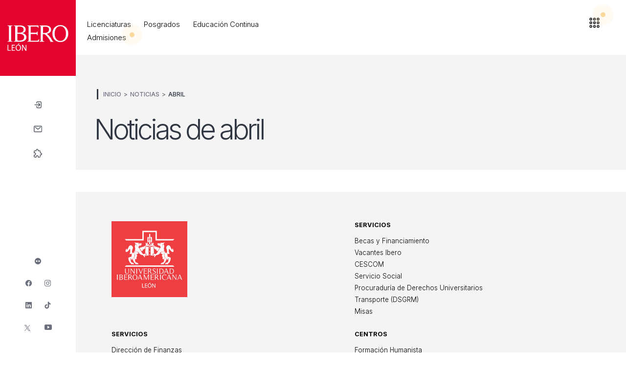

--- FILE ---
content_type: text/html; charset=UTF-8
request_url: https://www.iberoleon.mx/noticias/archivo/04
body_size: 7144
content:
<!doctype html>
<html lang="en">
  <head>
	 <!-- Google tag (gtag.js) -->
	 <script async src="https://www.googletagmanager.com/gtag/js?id=G-0PYLS5K8M0"></script>
	 <script>
	   window.dataLayer = window.dataLayer || [];
	   function gtag(){dataLayer.push(arguments);}
	   gtag('js', new Date());

	   gtag('config', 'G-0PYLS5K8M0');
	 </script>

   <!-- Meta Pixel Code -->
    <script>
      !function(f,b,e,v,n,t,s)
      {if(f.fbq)return;n=f.fbq=function(){n.callMethod?
      n.callMethod.apply(n,arguments):n.queue.push(arguments)};
      if(!f._fbq)f._fbq=n;n.push=n;n.loaded=!0;n.version='2.0';
      n.queue=[];t=b.createElement(e);t.async=!0;
      t.src=v;s=b.getElementsByTagName(e)[0];
      s.parentNode.insertBefore(t,s)}(window, document,'script',
      'https://connect.facebook.net/en_US/fbevents.js');
      fbq('init', '1840481050026675');
      fbq('track', 'PageView');
      </script>
      <noscript><img height="1" width="1" style="display:none"
      src="https://www.facebook.com/tr?id=1840481050026675&ev=PageView&noscript=1"
      /></noscript>
  <!-- End Meta Pixel Code -->
	  
    <!-- Required meta tags -->
    <meta charset="utf-8">
    <meta name="viewport" content="width=device-width, initial-scale=1">

    <link rel="apple-touch-icon" sizes="180x180" href="https://www.iberoleon.mx/apple-touch-icon.png">
    <link rel="icon" type="image/png" sizes="32x32" href="https://www.iberoleon.mx/favicon-32x32.png">
    <link rel="icon" type="image/png" sizes="16x16" href="https://www.iberoleon.mx/favicon-16x16.png">
    <link rel="manifest" href="https://www.iberoleon.mx/site.webmanifest">
    <link rel="mask-icon" href="https://www.iberoleon.mx/safari-pinned-tab.svg" color="#ef3e42">
    <meta name="msapplication-TileColor" content="#f8f9fa">
    <meta name="theme-color" content="#f8f9fa">

    <!-- Ibero System -->
    <link rel="stylesheet" type="text/css" href="https://www.iberoleon.mx/ibero-system/css/ibero.css">

    <link rel="stylesheet" type="text/css" href="https://www.iberoleon.mx/css/calendar.css">
    <link rel="stylesheet" type="text/css" href="https://www.iberoleon.mx/css/swiper-bundle.min.css">
    <link rel="stylesheet" type="text/css" href="https://www.iberoleon.mx/css/departments.css">
    <link rel="stylesheet" type="text/css" href="https://www.iberoleon.mx/css/index.css">
    <link rel="stylesheet" type="text/css" href="https://www.iberoleon.mx/css/admision.css">
    <link rel="stylesheet" type="text/css" href="https://www.iberoleon.mx/css/news.css">
    <link rel="stylesheet" type="text/css" href="https://www.iberoleon.mx/css/article.css">
    <link rel="stylesheet" type="text/css" href="https://www.iberoleon.mx/css/library.css">
    <link rel="stylesheet" type="text/css" href="https://www.iberoleon.mx/css/becas.css">
    <link rel="stylesheet" type="text/css" href="https://www.iberoleon.mx/css/program.css">

    <link rel="stylesheet" type="text/css" href="https://www.iberoleon.mx/css/custom.css">

    <style>
        /*LOADING*/
        ul.transition {
            display: flex;
            position: absolute;
            z-index: 99999;
            height: 100vh;
            width: 100%;
            top: 0;
            left: 0;
            margin: 0;
            pointer-events: none;
        }

        ul.transition li {
            transform: scaleY(0);
            background: white;
            width: 20%
        }
    </style>

    
<style>
    .news-image img{
        transform: translate(-10%, 0%)
    }
	
	.bigFont{
		font-size:30px;
		text-transform:Capitalize;
	}
	
</style>


    <title>Universidad Iberoamericana León</title>
  </head>
  <body>
    <nav class="aside-nav show-desktop">
    <a href="https://www.iberoleon.mx">
        <h1 class="logo hide-text" style="background: url('https://www.iberoleon.mx/images/logos/Ibero.svg');">
            Universidad Iberoamericana León
        </h1>
    </a>
    <div class="aside-nav-body">
        <ul class="list-unstyled aside-nav-list quick-actions">
            
            <li><a target="_blank" class="aside-nav-link" tooltip="Acceso al Portal" flow="right" tooltip-color="uia-info" href="https://ixtli.iberoleon.mx/login"><ion-icon name="log-in-outline"></ion-icon></a></li>
            
			<li><a target="_blank" class="aside-nav-link" tooltip="Correo Institucional" flow="right" tooltip-color="uia-info" href="https://login.microsoftonline.com/common/oauth2/authorize?client_id=00000002-0000-0ff1-ce00-000000000000&redirect_uri=https%3a%2f%2foutlook.office365.com%2fowa%2f&resource=00000002-0000-0ff1-ce00-000000000000&response_mode=form_post&response_type=code+id_token&scope=openid&msafed=1&msaredir=1&client-request-id=f205b7e5-170a-ba17-f182-11c5db25c0d9&protectedtoken=true&claims=%7b%22id_token%22%3a%7b%22xms_cc%22%3a%7b%22values%22%3a%5b%22CP1%22%5d%7d%7d%7d&domain_hint=iberoleon.edu.mx&nonce=637974100086172934.3adf5ee3-a094-4dee-a1a4-45b8f1600a97&state=DYtBCoAgEAC13tAz1DXN1eesuEJQCUHU89vDDHMZrZSahUnQIFKYAhaMHgBy8riWEG2g1jfmYAhKNLExG_IktdXcfQKgglrexY2X3F75HgePy3J77Pn9"><ion-icon name="mail-outline"></ion-icon></a></li>
            <li><a target="_blank" class="aside-nav-link" tooltip="Cursos en Línea" flow="right" tooltip-color="uia-info" href="https://cursos.iberoleon.mx/online/"><ion-icon name="extension-puzzle-outline"></ion-icon></a></li>
            
            <!-- <li><a class="aside-nav-link" tooltip="Búsqueda General" flow="right" tooltip-color="uia-info" href=""><ion-icon name="search-outline"></ion-icon></a></li> -->
        </ul>

        <style>
            .icon-container svg {
              transition: transform 0.3s ;
            }
            .icon-container:hover svg {
              transform: scale(1.3);
            }
        </style>

        <ul class="list-unstyled aside-nav-list social-links" style="margin-bottom: 0px">

            <li >
                <a target="_blank" class="aside-nav-link" href="https://www.flickr.com/photos/202764433@N05/albums/with/72177720326159442"><ion-icon name="logo-flickr"></ion-icon></a>
            </li>

            <li >
                <a target="_blank" class="aside-nav-link" href="https://www.facebook.com/iberoleon"><ion-icon name="logo-facebook"></ion-icon></a>
                <a target="_blank" class="aside-nav-link" href="https://www.instagram.com/ibero_leon/"><ion-icon name="logo-instagram"></ion-icon></a>
            </li>
            
            
            <li>
                <a target="_blank" class="aside-nav-link" href="https://www.linkedin.com/school/universidad-iberoamericana-león"><ion-icon name="logo-linkedin"></ion-icon></a>
                <a target="_blank" class="aside-nav-link" href="https://www.tiktok.com/@iberoleon"><ion-icon name="logo-tiktok"></ion-icon></a>
            </li>
        
            <li>
                
                <a target="_blank" class="aside-nav-link" style="padding-left: 5px;" href="https://www.twitter.com/iberoleon">
                    <div class="icon-container">
                        <svg
                            version="1.1"
                            width="22"
                            height="22"
                            viewBox="0 0 2829.3333 2829.3333"
                            xmlns="http://www.w3.org/2000/svg">
                            <g transform="matrix(1.3333333,0,0,-1.3333333,0,2829.3333)">
                                <g transform="scale(0.1)">
                                <path
                                    d="m 13463.4,5326.9 -3160.2,4591.5 -450.04,653.6 -3667.05,5327.9 h 1577.4 l 2965.59,-4308.8 450,-653.6 3861.7,-5610.6 z m 2229.5,448.5 -3980.3,5782.6 -450,654 -2847.27,4136.5 -235.98,342.8 H 4680.66 l 853.27,-1239.9 3785.75,-5500.6 450.02,-653.3 3041.8,-4419.6 236,-342.4 h 3498.7 l -853.3,1239.9"
                                    style="fill:#6C6F7D;fill-rule:nonzero;" />
                                <path
                                    d="m 9853.16,10572 450.04,-653.6 -533.5,-620.9 -4093.32,-4762 H 4666.99 l 4652.69,5415.3 533.48,621.2"
                                    style="fill:#6C6F7D;fill-rule:nonzero;" />
                                <path
                                    d="m 16125,16691.3 -4412.4,-5133.3 -533.5,-620.5 -450,653.6 533.5,620.9 2988.9,3478.9 864.1,1000.4 H 16125"
                                    style="fill:#6C6F7D;fill-rule:nonzero;" />
                                </g>
                            </g>
                        </svg>
                    </div>
                </a>
                <a target="_blank" class="aside-nav-link" href="https://www.youtube.com/@ibero_leon"><ion-icon name="logo-youtube"></ion-icon></a>
            </li>
            
            
        </ul>
    </div>
</nav>

    <main>
		
        <!--<div class="alert bg-grey text-center mb-0">
    <img src="https://www.iberoleon.mx/ibero-system/assets/images/logo_ignatius.png" alt="">
    <small>
        <strong>¡Aviso!</strong>
        No te pierdas las actividades del jubileo de la conversión de San Ignacio de Loyola.
    </small>
    <a href="" class="btn btn-outline-light btn-sm show-desktop">Visitar sitio <ion-icon name="open-outline"></ion-icon></a>
</div>
 -->
        <style>
    .dropdown {
        position: relative;
        display: inline-block;
    }

        .dropdown-content {
        display: none;
        position: absolute;
        background-color: white;
        box-shadow: 0px 7px 10px rgba(0, 0, 0, 0.2); 
        min-width: 100px;
        min-height: 50px; 
        z-index: 1;
        padding: 15px 20px; 

        left: 60%;
        transform: translateX(-50%); 
    }

    .dropdown:hover .dropdown-content {
        display: block;
    }

    .dropdown-content a {
        color: black;
        padding: 10px 15px;
        text-decoration: none;
        display: block;
    }

    .dropdown-content a:hover {
        background-color: #f1f1f1;
    }
</style>

<nav class="main-nav show-desktop">
    <div class="grid-noGutter-spaceBetween">
        <div class="col-5_md-3">
            <div class="nav-start">
                <ul class="list-inline mb-0 pt-2">
                    <li><a href="https://www.iberoleon.mx/licenciaturas" class="nav-link">Licenciaturas</a></li>
                    <li><a href="https://www.iberoleon.mx/posgrados" class="nav-link">Posgrados</a></li>
                    <li><a href="https://www.iberoleon.mx/diplomados-y-cursos" class="nav-link">Educación Continua</a></li>
                    <li class="dropdown">
                        <p style="margin: 0px 0.5rem;">Admisiones <span class="notification-ball pulse-warning bg-warning"></span></p>
                        <ul class="dropdown-content">
                            <li><a href="https://www.iberoleon.mx/admisiones" class="nav-link" style="color: #252323">Licenciaturas</a></li>
                            <li><a href="https://www.iberoleon.mx/admisiones_post" class="nav-link" style="color: #252323">Posgrados</a></li>
                        </ul>
                    </li>
            </div>
        </div>

        <div class="col-7_md-3 text-end">
            <div class="nav-end">
                <ul class="list-inline mb-0 desk-nav-end">
					<li><a href="https://www.iberoleon.mx/incidencia-social" class="res-hidden nav-link">Incidencia Social</a></li>
                    <li><a href="https://www.iberoleon.mx/estudiantes" class="res-hidden nav-link">Estudiantes</a></li>
                    <li><a href="https://www.iberoleon.mx/exibero" class="res-hidden nav-link">exIBERO</a></li>
                    <li><a href="https://www.iberoleon.mx/intercambios" class="res-hidden nav-link">Intercambios</a></li>
                    <li><a href="https://www.iberoleon.mx/iberoteve" class="res-hidden nav-link">Ibero te ve</a></li>
                    <li><a href="https://www.radioiberoleon.com/" class="res-hidden nav-link">Radio Ibero</a></li>
                    <li><a href="https://www.iberoleon.mx/noticias-y-eventos" class="res-hidden nav-link has-notification">Noticias y Eventos <span class="notification-ball pulse bg-primary"></span></a></li>
                </ul>
                <ul class="list-inline res-nav-end mb-0">
                    <li class="has-menu-card" style="padding-right: 30px;">
                        <a class="nav-link has-notification" href="javascript:void(0)" >
                             <ion-icon name="apps-outline" style="font-size:25px;"></ion-icon>
                             <span class="notification-ball pulse-warning bg-warning"></span>
                        </a>

                        <div class="menu-card open-right bg-white">
                            <h6>Opciones Adicionales</h6>
                            <ul class="list-unstyled">
								<li><a href="https://www.iberoleon.mx/incidencia-social" class="nav-link">Incidencia Social</a></li>
                                <li><a href="https://www.iberoleon.mx/estudiantes" class="nav-link">Estudiantes</a></li>
                                <li><a href="https://www.iberoleon.mx/exibero" class="nav-link">Ex-Ibero</a></li>
                                <li><a href="https://www.iberoleon.mx/intercambios" class="nav-link">Intercambios</a></li>
                                <li><a href="https://www.iberoleon.mx/iberoteve" class="res-hidden nav-link">Ibero te ve</a></li>
                                <li><a href="https://www.radioiberoleon.com/" class="nav-link">Radio Ibero</a></li>
                                <li><a href="https://www.iberoleon.mx/noticias-y-eventos" class="nav-link has-notification">Noticias y Eventos <span class="notification-ball pulse bg-primary"></span></a></li>
                            </ul>
                        </div>
                    </li>
                </ul>
            </div>
        </div>
    </div>
</nav>


									<nav class="show-responsive responsive-nav">
								


    <div class="d-flex justify-content-between">
        <a href="https://www.iberoleon.mx"><h1 class="logo hide-text">Universidad Iberoamericana León</h1></a>
        <a href="javascript:void(0)" id="openNav" class="sidebar-button text-white d-flex justify-content-center align-items-center">
            <ion-icon name="menu"></ion-icon>
        </a>
    </div>
</nav>

<div id="navWrapper" class="show-responsive nav-wrapper off">
     <div class="d-flex justify-content-between">
        <a href="https://www.iberoleon.mx"><h1 class="logo hide-text">Universidad Iberoamericana León</h1></a>
        <a href="javascript:void(0)" id="closeNav" class="sidebar-button text-dark d-flex justify-content-center align-items-center">
            <ion-icon name="close-outline"></ion-icon>
        </a>
    </div>

    <div class="nav-links">
        <ul class="list-unstyled">
            <li><a href="https://www.iberoleon.mx/licenciaturas">Licenciaturas</a></li>
            <li><a href="https://www.iberoleon.mx/posgrados">Posgrados</a></li>
            <li><a href="https://www.iberoleon.mx/diplomados-y-cursos">Educación Continua</a></li>
            <li><a href="https://www.iberoleon.mx/admisiones" class="nav-link has-notification">Admisiones de Licenciatura<span class="notification-ball pulse-warning bg-warning"></span></a></li>
            <li><a href="https://www.iberoleon.mx/admisiones_post" class="nav-link has-notification">Admisiones de Posgrados <span class="notification-ball pulse-warning bg-warning"></span></a></li>
        </ul>
        <hr>
        <ul class="list-unstyled">
            <li>
                 <a href="https://www.iberoleon.mx/noticias-y-eventos" class="has-notification"><small>Noticias y Eventos </small><span class="notification-ball pulse bg-primary"></span></a>
            </li>
             <li>
                <a href="https://www.iberoleon.mx/incidencia-social"><small>Incidencia Social</small></a>
            </li>
			
            <li>
                <a href="https://www.iberoleon.mx/estudiantes"><small>Estudiantes</small></a>
            </li>
            <li>
                <a href="https://www.iberoleon.mx/exibero"><small>Ex-Ibero</small></a>
            </li>
            <li>
                <a href="https://www.iberoleon.mx/intercambios"><small>Intercambios</small></a>
            </li>
             <li>
                <a href="https://www.iberoleon.mx/iberoteve"><small>Ibero te ve</small></a>
            </li>
            <li>
                <a href="https://www.radioiberoleon.com/"><small>Radio Ibero</small></a>
            </li>
            
        </ul>
    </div>

    <div class="nav-bottom">
        <ul class="list-unstyled text-white">
            <li><a href="https://www.iberoleon.mx/legal">Aviso de Privacidad</a></li>
            <li><a href="https://tlamatque2.iberoleon.mx:8843/SSE.GHR.Public/">Vacantes</a></li>
            <li><a href="https://www.iberoleon.mx/contacto">Contacto</a></li>
        </ul>

        <div class="d-flex align-items-center">
            <a target="_blank" href="https://www.twitter.com/iberoleon" style="margin-right: 1.5vw">
                    <svg
                        version="1.1"
                        width="35"
                        height="35"
                        viewBox="0 0 2829.3333 2829.3333"
                        xmlns="http://www.w3.org/2000/svg">
                        <g transform="matrix(1.3333333,0,0,-1.3333333,0,2829.3333)">
                            <g transform="scale(0.1)">
                            <path
                                d="m 13463.4,5326.9 -3160.2,4591.5 -450.04,653.6 -3667.05,5327.9 h 1577.4 l 2965.59,-4308.8 450,-653.6 3861.7,-5610.6 z m 2229.5,448.5 -3980.3,5782.6 -450,654 -2847.27,4136.5 -235.98,342.8 H 4680.66 l 853.27,-1239.9 3785.75,-5500.6 450.02,-653.3 3041.8,-4419.6 236,-342.4 h 3498.7 l -853.3,1239.9"
                                style="fill:#ffffff;fill-rule:nonzero;" />
                            <path
                                d="m 9853.16,10572 450.04,-653.6 -533.5,-620.9 -4093.32,-4762 H 4666.99 l 4652.69,5415.3 533.48,621.2"
                                style="fill:#ffffff;fill-rule:nonzero;" />
                            <path
                                d="m 16125,16691.3 -4412.4,-5133.3 -533.5,-620.5 -450,653.6 533.5,620.9 2988.9,3478.9 864.1,1000.4 H 16125"
                                style="fill:#ffffff;fill-rule:nonzero;" />
                            </g>
                        </g>
                    </svg>
            </a>
            <a target="_blank" href="https://www.facebook.com/iberoleon"><ion-icon name="logo-facebook" style="margin-right: 3.5vw;"></ion-icon></a>
            <a target="_blank" href="https://www.instagram.com/ibero_leon/"><ion-icon name="logo-instagram" style="margin-right: 3.5vw;"></ion-icon></a>
            <a target="_blank" href="https://www.linkedin.com/school/universidad-iberoamericana-león" style="margin-right: 3.5vw;"><ion-icon name="logo-linkedin" style="margin-right: 0px;"></ion-icon></a>
            <a target="_blank" href="https://www.tiktok.com/@iberoleon"><ion-icon name="logo-tiktok" style="margin-right: 3.5vw;"></ion-icon></a>
            <a target="_blank" href="https://www.flickr.com/photos/202764433@N05/albums/with/72177720326159442"><ion-icon name="logo-flickr" style="margin-right: 3.5vw;"></ion-icon></a>
            <a target="_blank" href="https://www.youtube.com/@ibero_leon" style="margin-right: 3.5vw;"><ion-icon name="logo-youtube"></ion-icon></a>
	    
        </div>
    </div>
</div>

        <nav class="circular-menu show-responsive">
    <input type="checkbox" href="#" class="circular-menu-open" name="circular-menu-open" id="circular-menu-open" />
    <label class="circular-menu-open-button" for="circular-menu-open">
      <ion-icon name="home-outline"></ion-icon>
    </label>

    
	<a class="circular-menu-item" target="_blank" href="https://cursos.iberoleon.mx/online/"><ion-icon name="extension-puzzle-outline"></ion-icon></a>
	<a class="circular-menu-item" target="_blank" href="https://login.microsoftonline.com/common/oauth2/authorize?client_id=00000002-0000-0ff1-ce00-000000000000&redirect_uri=https%3a%2f%2foutlook.office365.com%2fowa%2f&resource=00000002-0000-0ff1-ce00-000000000000&response_mode=form_post&response_type=code+id_token&scope=openid&msafed=1&msaredir=1&client-request-id=f205b7e5-170a-ba17-f182-11c5db25c0d9&protectedtoken=true&claims=%7b%22id_token%22%3a%7b%22xms_cc%22%3a%7b%22values%22%3a%5b%22CP1%22%5d%7d%7d%7d&domain_hint=iberoleon.edu.mx&nonce=637974100086172934.3adf5ee3-a094-4dee-a1a4-45b8f1600a97&state=DYtBCoAgEAC13tAz1DXN1eesuEJQCUHU89vDDHMZrZSahUnQIFKYAhaMHgBy8riWEG2g1jfmYAhKNLExG_IktdXcfQKgglrexY2X3F75HgePy3J77Pn9"><ion-icon name="mail-outline"></ion-icon></a>    
	<a class="circular-menu-item" target="_blank" href="https://virtual.iberoleon.mx/index.php/cursos-en-linea?utm_source=leon-uia-mx&utm_medium=boton-menu-nav&utm_campaign=educacion-continua-virtual&utm_term=see&utm_content=oferta-educativa-ibero-leon-virtual"><ion-icon name="planet-outline"></ion-icon></a>
	<a class="circular-menu-item" target="_blank" href="https://ixtli.iberoleon.mx/login"><ion-icon name="log-in-outline"></ion-icon></a>
	
</nav>
        
<section class="bg-grey-100 pt-5 header">
    <div class="container pb-4 pt-3">
        <ul class="breadcrumb breadcrumb-dark">
            <li><a href="#">Inicio</a></li>
            <li><a href="https://www.iberoleon.mx/noticias-y-eventos">Noticias</a></li>
            <li class="active">abril</li>
        </ul>
        <div class="grid">
            <div class="col-12">
                <h1>Noticias de abril</h1>
            </div>
        </div>
    </div>
</section>
 
<section class="bg-white pt-5">
    <div class="container">
        <div class="grid">
                    </div>
    </div>
</section>


        <style>
    @media(max-width:64em){
        footer .col-4_md-12 .logo{
            opacity: 0;
        }

        .logo-responsive-f{
            display: flex !important;
        }
    }
</style>

<footer class="position-relative">
    <div class="container-fluid">
        <div class="grid">
            <div class="col-2_lg-6_md-12 mb-5">
                <h1 class="logo logo-main hide-text">Universidad Iberoamericana León</h1>
            </div>
            <div class="logo-responsive-f w-100 bg-primary justify-content-center position-absolute top-0 start-0 d-none align-items-center" style="height: 170px">
                <h1 class="logo logo-main hide-text" style="width: 100%">Universidad Iberoamericana León</h1>
            </div>
            <div class="col-2_lg-6_md-6">
                <ul class="list-unstyled">
                    <li class="list-title mt-0">Servicios</li>
                    <li><a href="https://www.iberoleon.mx/becas-y-financiamiento">Becas y Financiamiento</a></li>
                    <li><a href="https://tlamatque2.iberoleon.mx:8843/SSE.GHR.Public/">Vacantes Ibero</a></li>
                    <li><a href="https://cescom.iberoleon.mx/">CESCOM</a></li>
                    <li><a href="https://www.iberoleon.mx/centro-de-formacion-y-accion-social">Servicio Social</a></li>
                    <li><a href="https://www.iberoleon.mx/procuraduria-de-derechos-universitarios">Procuraduría de Derechos Universitarios</a></li>
                    <li><a href="https://www.iberoleon.mx/transporte">Transporte (DSGRM)</a></li>
                    <li><a href="https://www.iberoleon.mx/misas">Misas</a></li>
                </ul>
            </div>
            <div class="col-2_lg-6_md-6">
                <ul class="list-unstyled">
                    
                    <li class="list-title mt-0">Servicios</li>
                    <li><a href="https://www.iberoleon.mx/direccion-de-finanzas">Dirección de Finanzas</a></li>
                    <li><a href="https://www.iberoleon.mx/investigacion">Sitio de Investigación</a></li>
                    <li><a href="https://www.iberoleon.mx/biblioteca">Biblioteca</a></li>
                    <li><a href="https://www.iberoleon.mx/libreria-universitaria">Librería</a></li>
                    <li><a href="https://www.iberoleon.mx/idiomas">Idiomas</a></li>
                    <li><a href="https://www.iberoleon.mx/talleres-artisticos">Talleres Artísticos</a></li>
                    <li><a href="https://www.iberoleon.mx/convocatorias">Convocatorias</a></li>
                </ul>
            </div>
            <div class="col-2_lg-6_md-6">
                <ul class="list-unstyled">
                    <li class="list-title mt-0">Centros</li>
                    <li><a href="https://www.iberoleon.mx/centro-de-formacion-humanista">Formación Humanista</a></li>
                    <li><a href="https://www.iberoleon.mx/centro-de-formacion-y-accion-social">Formación de Acción Social</a></li>
                    <li><a href="https://www.iberoleon.mx/centro-de-cultura">Cultura</a></li>
                    <li><a href="https://www.iberoleon.mx/centro-de-deportes">Deportes</a></li>
                    <li><a href="https://www.iberoleon.mx/centro-de-desarrollo-estudiantil">Desarrollo Estudiantil</a></li>
                </ul>
            </div>

            
            <div class="col-2_lg-6_md-6">
                <ul class="list-unstyled">
                    <li class="list-title mt-0">Departamentos</li>
                                        <li><a href="https://www.iberoleon.mx/departamento/arquitectura_y_dise%C3%B1o">Arquitectura y Diseño</a></li>
                                        <li><a href="https://www.iberoleon.mx/departamento/ingenierias">Ingenierías</a></li>
                                        <li><a href="https://www.iberoleon.mx/departamento/ciencias_economico_administrativas">Ciencias Económico Administrativas</a></li>
                                        <li><a href="https://www.iberoleon.mx/departamento/ciencias_sociales_y_humanidades">Ciencias Sociales y Humanidades</a></li>
                                        <li><a href="https://www.iberoleon.mx/departamento/ciencias_de_la_salud">Ciencias de la Salud</a></li>
                                    </ul>
            </div>
            <div class="col-2_lg-6_md-6">
                <ul class="list-unstyled">
                    <li class="list-title mt-0">Vinculación</li>
                    <li><a href="https://www.iberoleon.mx/incidencia-social">Incidencia Social</a></li>
                    <li><a href="https://www.iberoleon.mx/bolsa-de-trabajo">Empleabilidad</a></li>
                    
                    <li><a href="https://www.iberoleon.mx/exibero">exIBERO</a></li>
                    <li><a href="https://www.iberoleon.mx/practicas-profesionales">Prácticas Profesionales</a></li>
                    <li><a href="https://www.iberoleon.mx/parque-ibero-innovacion">Parque Ibero Innovación</a></li>
                    <li><a href="https://www.iberoleon.mx/acreditaciones">Acreditaciones y Afiliaciones</a></li>
                </ul>
            </div>
            
        </div>
        <div class="grid">
            <div class="col-4_md-12 ">
                <h6 class="mt-3"><strong>Dirección</strong></h6>
				<p>Blvd. Jorge Vértiz Campero 1640,
					Col. Cañada de Alfaro,
					León, Gto., México. <br>
					Apdo. Postal 1-26 C.P. 37238</p>
                </div>
                <div class="col-2_md-12 ">
				<h6 class="mt-3"><strong>Conmutador</strong></h6>
				<p>Tel. +52 477 7100600</p>
                </div>

                <div class="col-6 col_md-12">
                    <div class="grid-spaceBetween">
                        <div class="col-12 pb-0">
                            <ul class="list-inline mb-0">
                                <li class="d-none show-responsive"><small>Promoción de la cultura y la educación superior del Bajío.</small></li>
                                <li class="d-none show-responsive"><small>2026 - Todos los derechos reservados.</small></li>
                                <li><a href="https://www.iberoleon.mx/legal" class="text-link small d-none show-responsive">Aviso de Privacidad</a></li>
                                
                                <li class="d-none show-responsive" ><a href="https://tlamatque2.iberoleon.mx:8843/SSE.GHR.Public/" class="text-link small">Vacantes</a></li>
                                <li class="d-none show-responsive" ><a href="https://www.iberoleon.mx/contacto" class="text-link small">Contacto</a></li>
                            </ul>
                        </div>
                        <div class="col-12 pb-0 text-end">
                            <ul class=" mb-0">
                                
                                <li style="list-style-type: none;"><small><i><strong> Promoción de la Cultura y la Educación Superior del Bajío. </strong></i></small></li>
                                <li style="list-style-type: none;"><small>Estudios con reconocimientos de validez oficial por Decreto Presidencial del <br>  3 de abril de 1981 publicado en el Diario Oficial de la Federación el 27 de abril de 1981.</small></li>
                                <li style="list-style-type: none;"><small>2026 - Todos los derechos reservados.</small></li>
                                <ul class="list-inline">
                                <li><a href="https://www.iberoleon.mx/legal" class="text-link small ">Aviso de Privacidad</a></li>
                                
                                <li><a href="https://www.iberoleon.mx/contacto" class="text-link small">Contacto</a></li>
                            </ul>
                            </ul>
                        </div>
                    </div>
                </div>
        </div>

        
    </div>
	
	<script type="text/javascript">
	_linkedin_partner_id = "4756828";
	window._linkedin_data_partner_ids = window._linkedin_data_partner_ids || [];
	window._linkedin_data_partner_ids.push(_linkedin_partner_id);
	</script><script type="text/javascript">
	(function(l) {
	if (!l){window.lintrk = function(a,b){window.lintrk.q.push([a,b])};
	window.lintrk.q=[]}
	var s = document.getElementsByTagName("script")[0];
	var b = document.createElement("script");
	b.type = "text/javascript";b.async = true;
	b.src = "https://snap.licdn.com/li.lms-analytics/insight.min.js";
	s.parentNode.insertBefore(b, s);})(window.lintrk);
	</script>
	<noscript>
	<img height="1" width="1" style="display:none;" alt="" src="https://px.ads.linkedin.com/collect/?pid=4756828&fmt=gif" />
	</noscript>
	
</footer>
<div class="post-footer">
    <div class="container">
        <div class="grid-center">
            <div class="col-2 col_md-4">
               <a href="https://www.ausjal.org/" target="_blank"> <img src="https://www.iberoleon.mx/ibero-system/assets/images/logo-ausjal.png" alt="AUSJAL"></a>
            </div>
            <div class="col-2 col_md-4">
                <a href="https://sistemauniversitariojesuita.org.mx/" target="_blank"> <img src="https://www.iberoleon.mx/ibero-system/assets/images/logo-sistema-universitario-jesuita.png" alt="SUJ"> </a>
            </div>
			
            <div class="col-2 col_md-4">
                <a href="https://www.institutolux.edu.mx/lux/"><img src="https://www.iberoleon.mx/ibero-system/assets/images/logo-lux.png" alt="Escudo Ignaciano"></a>
            </div>
            <div class="col-2 col_md-4">
               <a href="https://www.fimpes.org.mx/" target="_blank"><img src="https://www.iberoleon.mx/ibero-system/assets/images/logo-fimpes.png" alt="FIMPES"></a>
            </div>
            <div class="col-2 col_md-4">
                <a href="http://www.anuies.mx/" target="_blank"><img src="https://www.iberoleon.mx/images/elements/logo-anuies.png" alt="ANUIES"></a>
             </div>
             <div class="col-2 col_md-4">
                <a href="https://coepesguanajuato.mx/" target="_blank"><img src="https://www.iberoleon.mx/images/elements/logo-coepes.png" alt="COEPES"></a>
             </div>
            
        </div>
    </div>
</div>
    </main>

    <!-- Paquete de Iconos -->
    <script type="module" src="https://unpkg.com/ionicons@5.5.2/dist/ionicons/ionicons.esm.js"></script>
    <script nomodule src="https://unpkg.com/ionicons@5.5.2/dist/ionicons/ionicons.js"></script>

    <script src="https://www.iberoleon.mx/ibero-system/js/jquery-3.6.0.min.js"></script>
    <!-- Scripts importantes para funciones interactivas -->
    <script src="https://www.iberoleon.mx/ibero-system/js/ibero-scripts.js"></script>

    <!--CUSTOM JS-->
    <script src="https://www.iberoleon.mx/js/scripts.js"></script>
    <script src="https://www.iberoleon.mx/js/calendar.js"></script>
    <script src="https://www.iberoleon.mx/js/charming.min.js"></script>
    <script src="https://www.iberoleon.mx/js/hover-image.js"></script>
    <script src="https://www.iberoleon.mx/js/TweenMax.min.js"></script>
    <script src="https://www.iberoleon.mx/js/sticky-kit.min.js"></script>

    <!-- Swiper -->
	<script src="https://www.iberoleon.mx/js/swiper-bundle.min.js"></script>
	
	<!-- Sweet Alert-->
		
    
  </body>
</html>


--- FILE ---
content_type: text/css
request_url: https://www.iberoleon.mx/ibero-system/css/ibero.css
body_size: 2211
content:
/* -------------------------------------------------------------------------

 Sistema de Diseño Ibero
 Repo: https://github.com/nowyouwerkn/ibero-system
 Author: Werkn S.A de C.V
 License: Closed

---------------------------------------------------------------------------- */

/*FONT*/
@import url('https://fonts.googleapis.com/css2?family=Inter:wght@100;200;300;400;500;600;700;800;900&display=swap');

@import url('ibero-grid.css');
@import url('ibero-fonts.css');
@import url('ibero-utils.css');
@import url('ibero-buttons.css');
@import url('ibero-forms.css');
@import url('ibero-nav.css');
@import url('ibero-indicators.css');
@import url('ibero-icons.css');
@import url('ibero-images.css');
@import url('ibero-content.css');
@import url('ibero-pages.css');
@import url('ibero-search.css');

:root {
    --uia-red: #EF3E42;
    --uia-dark-red: #A70F12;
    --uia-yellow: #FFB30F;
    --uia-green: #8A9B68;
    --uia-blue: #23395B;

    --uia-primary: #EF3E42;
    --uia-secondary: #6C6F7D;
    --uia-secondary-variant: #303743;

    --uia-grey-dark: #252323;

    --uia-black: #000000;
    --uia-white: #fff;
    --uia-grey: #6c757d;

    --uia-success: #CDD6D0;
    --uia-info: #D6EDFF;
    --uia-warning: #FBD99D;
    --uia-danger: #000000;

    --uia-whatsapp: #25D366;

    --uia-light: #f8f9fa;
    --uia-dark: #303743;
    --uia-body: #F4F4F4;
    --uia-font: 'Inter', sans-serif;

    --uia-dark-grey: #252323;

    /*Degradations*/
    --uia-grey-100: #f4f4f4;
    --uia-grey-200: #c4c7cb;
    --uia-grey-300: #a6acb1;
    --uia-grey-400: #899097;
    --uia-grey-500: #6c757d;
    --uia-grey-600: #565d64;
    --uia-grey-700: #40464b;
    --uia-grey-800: #2b2e32;
    --uia-grey-900: #151719;
    --uia-grey-101: #E1E1E1;
}



/*BODY*/
body {
    margin: 0 0;
    padding: 0 0;
    font-family: var(--uia-font);
    font-weight: 300;
}

hr {
    margin: 1rem 0;
    color: inherit;
    background-color: currentColor;
    opacity: 0.15;
}

hr:not([size]) {
    height: 1px;
}

a{
    text-decoration: none;
    color: inherit;
}

a:hover{
    color: var(--uia-primary);
}

/*BACKGROUNDS*/
.bg-primary{
    background-color: var(--uia-primary);
    color: var(--uia-white) !important;
}

.bg-secondary{
    background-color: var(--uia-secondary-variant);
    color: var(--uia-white) !important;
}

.bg-blue{
    background-color: var(--uia-blue);
    color: var(--uia-white) !important;
}

.bg-grey{
    background-color: var(--uia-grey);
    color: var(--uia-white) !important;
}

.bg-white{
    background-color: var(--uia-white);
    color: var(--uia-dark);
}

.bg-body{
    background-color: var(--uia-white);
    color: var(--uia-dark);
}

.bg-green{
    background-color: var(--uia-green);
    color: var(--uia-dark);
}

.bg-yellow{
    background-color: var(--uia-yellow);
    color: var(--uia-white);
}

.bg-warning{
    background-color: var(--uia-warning);
    color: var(--uia-dark);
}

.bg-success{
    background-color: var(--uia-success);
    color: var(--uia-dark);
}

.bg-danger{
    background-color: var(--uia-danger);
    color: var(--uia-light);
}

.bg-info{
    background-color: var(--uia-info);
    color: var(--uia-dark);
}

.bg-darkblue{
    background-color: var(--uia-dark-blue);
    color: var(--uia-white) !important;
}

.bg-black{
    background-color: var(--uia-black);
    color: var(--uia-white) !important;
}

.bg-body{
    background-color: var(--uia-body);
    color: var(--uia-dark) !important;
}



/*BACKGROUNDS DEGRADATIONS*/
.bg-grey-100 {
    background-color: var(--uia-grey-100);
    color: var(--uia-dark);
}

.bg-grey-101 {
    background-color: var(--uia-grey-101);
    color: var(--uia-dark);
}

.bg-grey-200 {
    background-color: var(--uia-grey-200);
    color: var(--uia-dark);
}

.bg-grey-300 {
    background-color: var(--uia-grey-300);
    color: var(--uia-dark);
}

.bg-grey-400 {
    background-color: var(--uia-grey-400);
    color: var(--uia-dark);
}

.bg-grey-500 {
    background-color: var(--uia-grey-500);
    color: var(--uia-white);
}

.bg-grey-600{
    background-color: var(--uia-grey-600);
    color: var(--uia-white);
}

.bg-grey-700 {
    background-color: var(--uia-grey-700);
    color: var(--uia-white);
}

.bg-grey-800 {
    background-color: var(--uia-grey-800);
    color: var(--uia-white);
}

.bg-grey-900 {
    background-color: var(--uia-grey-900);
    color: var(--uia-white);
}

.bg-dark-grey{
    background-color: var(--uia-dark-grey);
    color: var(--uia-white);
}

/*BADGES*/
.badge{
    display: inline-block;
    padding: .7rem 1.3rem;
    font-size:  .9rem;
    font-weight: 300;
    line-height: 1;
    color: var(--uia-secondary-variant);
    text-align: center;
    white-space: nowrap;
    vertical-align: baseline;
    border-radius: 100px;
    margin: .25rem .125rem;
}

.badge-sm{
    padding: .5rem .7rem;
    font-size:  .6em;
}

.badge.text-uppercase{
    font-size: .8em;
}

/*ROUNDED*/
.rounded {
    border-radius: 0.25rem !important;
}

.rounded-0 {
    border-radius: 0 !important;
}

.rounded-1 {
    border-radius: 0.2rem !important;
}

.rounded-2 {
    border-radius: 0.25rem !important;
}

.rounded-3 {
    border-radius: 0.3rem !important;
}

.rounded-circle {
    border-radius: 50% !important;
}

.rounded-pill {
    border-radius: 50rem !important;
}

.rounded-top {
    border-top-left-radius: 0.25rem !important;
    border-top-right-radius: 0.25rem !important;
}

.rounded-end {
    border-top-right-radius: 0.25rem !important;
    border-bottom-right-radius: 0.25rem !important;
}

.rounded-bottom {
    border-bottom-right-radius: 0.25rem !important;
    border-bottom-left-radius: 0.25rem !important;
}

.rounded-start {
    border-bottom-left-radius: 0.25rem !important;
    border-top-left-radius: 0.25rem !important;
}

@media (min-width: 576) {
    .bd-example {
        padding: 1.5rem;
        margin-right: 0;
        margin-left: 0;
        border-width: 1px;
        border-top-left-radius: .25rem;
        border-top-right-radius: .25rem;
    }
}


.bd-example {
    position: relative;
    padding: 1rem;
    margin: 1rem -.75rem 0;
    margin-right: -0.75rem;
    margin-left: -0.75rem;
    border: solid #dee2e6;
    border-top-width: medium;
    border-right-width: medium;
    border-bottom-width: medium;
    border-left-width: medium;
    border-width: 1px 0 0;
}

/*Animations*/
.transition-all {
    transition-duration: .15s !important;
    transition-property: all !important;
    transition-timing-function: cubic-bezier(.4, 0, .2, 1) !important
}

.transition {
    transition-duration: .15s !important;
    transition-property: color, background-color, border-color, fill, stroke, opacity, box-shadow, transform, filter, -webkit-text-decoration-color, -webkit-backdrop-filter !important;
    transition-property: color, background-color, border-color, text-decoration-color, fill, stroke, opacity, box-shadow, transform, filter, backdrop-filter !important;
    transition-property: color, background-color, border-color, text-decoration-color, fill, stroke, opacity, box-shadow, transform, filter, backdrop-filter, -webkit-text-decoration-color, -webkit-backdrop-filter !important;
    transition-timing-function: cubic-bezier(.4, 0, .2, 1) !important
}

.transition-colors {
    transition-duration: .15s !important;
    transition-property: color, background-color, border-color, fill, stroke, -webkit-text-decoration-color !important;
    transition-property: color, background-color, border-color, text-decoration-color, fill, stroke !important;
    transition-property: color, background-color, border-color, text-decoration-color, fill, stroke, -webkit-text-decoration-color !important;
    transition-timing-function: cubic-bezier(.4, 0, .2, 1) !important
}

.transition-transform {
    transition-duration: .15s !important;
    transition-property: transform !important;
    transition-timing-function: cubic-bezier(.4, 0, .2, 1) !important
}

.duration-300 {
    transition-duration: .3s !important
}

.duration-200 {
    transition-duration: .2s !important
}

.duration-150 {
    transition-duration: .15s !important
}

.duration-100 {
    transition-duration: .1s !important
}

.duration-500 {
    transition-duration: .5s !important
}

.ease-out {
    transition-timing-function: cubic-bezier(0, 0, .2, 1) !important
}

.ease-in {
    transition-timing-function: cubic-bezier(.4, 0, 1, 1) !important
}

/* Logotipos */

.logo{
    background: url("../assets/logos/Ibero.svg");
    background-position: center center;
    background-size: contain;
    background-repeat: no-repeat;
    margin: 0;
    position: relative;
    display: inline-block;
    width: 155px;
    height: 155px;
}

@media (max-width: 64em) {
    .logo {
        width: 93px;
        height: 93px;
    }
}

.logo-main{
    background: url("../assets/logos/ibero-main.svg");
    background-position: center center;
    background-size: contain;
    background-repeat: no-repeat;
}

.logo-secondary{
    background: url("../assets/logos/ibero-secondary.svg");
    background-position: center center;
    background-size: contain;
    background-repeat: no-repeat;
}

.logo-small{
    width: 95px;
    height: 95px;
}

.logo a {
    color: #fff;
    text-decoration: none;
}

.hide-text {
    text-indent: 110%;
    white-space: nowrap;
    overflow: hidden;
}


/* Retroalimentación */

/* Alertas */

.alert{
    padding: 8px 20px;
    margin-bottom: 15px;
}

.alert ion-icon{
    font-size: 1.3em;
    margin-right: 5px;
    top: 3px;
}

.alert strong{
    font-weight: 600;
    margin-right: 5px;
}

.alert img{
    height: 26px;
    margin-right: 15px;
}

.alert .btn{
    margin-left: 10px;
}

.content-icon{
    font-size: 3em;
}

.content-block div:nth-child(2){
    padding: 0px 10px;
}

.content-block .img-avatar{
    margin-right: 20px;
}

.content-text{
    margin-bottom: 8px;
}

.content-list{
    font-size: .9rem;
    /* word-break: break-all; */
}

--- FILE ---
content_type: text/css
request_url: https://www.iberoleon.mx/css/calendar.css
body_size: 1158
content:

/*  Calendar wrapper */
.calendar-container {
  position: relative;
  margin: 0 auto;
  height: 100%;
  width: 300px;
  background: var(--uia-grey);
  font: 13px Helvetica, Arial, san-serif;
  display: inline-block;
  float: left; }
  @media (max-width: 991.98px) {
    .calendar-container {
      padding: 0; } }
  @media (max-width: 767.98px) {
    .calendar-container {
      padding: 0;
      width: 100%; } }

.calendar-container:after {
  clear: both; }

.calendar {
    width: 90%;
    margin-top: 0.5rem !important;
    margin-bottom: 0.5rem !important;
}

/* Calendar Header */
.year-header {
  height: 40px;
  text-align: start;
  position: relative;
  color: #fff;
  border-top-left-radius: 3px;
  margin-top: 20px;
}

.year-header span {
  display: inline-block;
  font-size: 20px;
  line-height: 40px;
  color: white;
}

.left-button, .right-button {
  cursor: pointer;
  width: 28px;
  text-align: center;
  -webkit-transition: 0.3s;
  -o-transition: 0.3s;
  transition: 0.3s;
  font-size: 14px !important;
}
  @media (prefers-reduced-motion: reduce) {
    .left-button, .right-button {
      -webkit-transition: none;
      -o-transition: none;
      transition: none; } }
  .left-button:hover, .right-button:hover {
    color: red !important; }

.left-button {
  left: 0; }

.right-button {
  right: 0;
  top: 0; }


/* Days/months tables */
.days-table, .dates-table, .months-table {
  border-collapse: separate;
  text-align: center; }

.day {
  height: 26px;
  width: 8px;
  padding: 0 10px;
  line-height: 26px;
  border: 2px solid transparent;
  text-transform: uppercase;
  font-size: 10px;
  color: #000; }

  @media (max-width: 991.98px) {
    .month {
      font-size: 8px; } }
  @media (max-width: 767.98px) {
    .month {
      font-size: 10.5px; } }

.active-month {
  font-weight: 700;
  color: white; }

/*  Dates table */
.table-date {
  cursor: default;
  color: white;
  height: 10px;
  width: 10px;
    font-size: 11px;
    padding: 8px;
  text-align: center;
  border: 2px solid transparent;
  -webkit-transition: all 250ms;
  -o-transition: all 250ms;
  transition: all 250ms;
  position: relative; }


.active-date {
  background: red;
  color: #fff;
}

.event-date.active-date {
  background: red; }


  .event-date {
      color: white
  }

  .event-date:after {
      position: absolute;
      top: 0;
      color: #fff;
      right: 0;
      width: 7px;
      height: 7px;
      border-radius: 50%;
      content: '';
      background: var(--uia-yellow);
  }

  /*  Events display */
  .events-container {
      overflow-y: scroll;
      height: 600px;
      width: 100%;
      float: right;
      margin: 0px auto;
      display: inline-block;
      padding: 0px;
      border-bottom-right-radius: 3px;
      border-top-right-radius: 3px;
      padding: 0;
      background: var(--uia-grey-200);
  }

  @media (max-width: 767.98px) {
      .events-container {
          width: 100%;
          height: auto;
      }
  }

  .events-container:after {
      clear: both;
  }

  .event-card {
      max-width: 100%;
      display: block;
      border: none !important;
      margin: 20px;
      margin-left: 12px;
  }

  @media (max-width: 991.98px) {
      .event-card {
          margin: 10px;
      }
  }

  @media (max-width: 767.98px) {
      .event-card {
          margin: 0;
          background: #e6e6e6;
      }
  }

  .event-card .date {
    color: #6C6F7D;
    font-size: 13px;
    font-weight: 500;
    margin-bottom: 0;
  }

  .event-card hr{
    margin-top: 0px;
    margin-bottom: 15px;
  }

.event-info {
    display: flex;
    align-items: center;
}

.event-info .event-day{
    width: 30%;
}

.event-day .event-start, .event-day .event-end{
    margin-bottom: 0;
    font-size: 12px;
    color: #6C6F7D;
}

.event-info .event-title{
    width: 70%;
}

.event-info .event-title p{
    color: black;
    font-size: 14px;
    margin-bottom: 0;
}



--- FILE ---
content_type: text/css
request_url: https://www.iberoleon.mx/css/departments.css
body_size: 1857
content:
.section-with-card-header .section-card{
    width: 100% !important;
    padding: 20px 40px;
    top: 10px;
    position: relative;
    right: 0;
}

.section-with-card-header .section-card  hr{
    margin: 20px 0;
}

.section-with-card-header .direction-picture {
    height: 60px;
    width: 60px;
    border-radius: 100px;
    position: relative;
    overflow: hidden;
    margin-right: 10px;
}

.section-with-card-header .direction-picture img {
    width: 100%;
    position: absolute;
    bottom: 0;
}

.section-with-card-header ion-icon{
    margin-bottom: 1rem;
    margin-right: 5px;
    font-size: 25px;
}

/*MISION Y VISION */
.misionVision {
    padding-top: 15px;
    padding-bottom: 40px;
}

.misionVisionMovil {
    padding-top: 250px;
    padding-bottom: 50px;
}

@media (max-width:64em) {
    .misionVisionMovil {
        padding-top: 10rem;
    }
}

.misionVisionMovil .accordion button {
    width: 85%;
}

.misionVisionMovil .accordion-title {
    font-size: 13px;
    text-transform: uppercase;
    color: var(--uia-dark) !important;
}

.misionVisionMovil .accordion button {
    opacity: 1;
}

.misionVisionMovil .accordion .accordion-item{
    border-bottom: 0px solid var(--uia-grey-200);
}

.misionVisionMovil .accordion .accordion-item button[aria-expanded="true"] {
    border-bottom: 1px solid var(--uia-dark);
}

/*CONTENIDOS DEL DEPARTAMENTO*/
.contendiosDep {
    padding-top: 100px;
    background: var(--uia-dark-grey);
    color: white;
    padding-bottom: 70px;
}

.grado h4{
    bottom: 0;
    left: -60px;
}

.grados img {
    width: 130%;
    height: auto;
    margin-top: 30px;
    margin-bottom: 30px;
}

.contendiosDepMovil {
    padding-top: 100px;
    background: var(--uia-dark-grey);
    color: white;
    padding-bottom: 12rem;
}

.contendiosDepMovil img {
    width: 100%;
    margin-bottom: 2rem;
    margin-top: 3rem;
}
/*INVESTIGACIÓN Y POSGRADO */
.research {
    height: 60vh;
    position: relative;
}


.research .section-header {
    position: relative;
    top: 10%;
    z-index: 2;
}

.research .overlay-horizontal {
    /* Permalink - use to edit and share this gradient: https://colorzilla.com/gradient-editor/#000000+0,000000+100&0.9+0,0+100;Neutral+Density */
    background: -moz-linear-gradient(left, rgba(0, 0, 0, 0.7) 0%, rgba(0, 0, 0, 0) 100%);
    /* FF3.6-15 */
    background: -webkit-linear-gradient(left, rgba(0, 0, 0, 0.7) 0%, rgba(0, 0, 0, 0) 100%);
    /* Chrome10-25,Safari5.1-6 */
    background: linear-gradient(to right, rgba(0, 0, 0, 0.7) 0%, rgba(0, 0, 0, 0) 100%);
    /* W3C, IE10+, FF16+, Chrome26+, Opera12+, Safari7+ */
    filter: progid:DXImageTransform.Microsoft.gradient(startColorstr='#e6000000', endColorstr='#00000000', GradientType=1);
    /* IE6-9 */
    width: 80%;
    height: 100%;
    position: absolute;
    bottom: 0;
    left: 0;
    z-index: 1;
}

.magazin-cover {
    height: 310px;
    width: 240px;
    position: absolute;
    bottom: 1rem;
    right: 0;
    z-index: 2;
    overflow: hidden;
}

.magazin-cover img {
    height: 100%;
    width: auto;
    position: absolute;
    bottom: 0;
    left: 0;
}

.magazin {
    height: 310px;
    width: 240px;
    background: var(--uia-grey-200);
    position: absolute;
    bottom: 1rem;
    right: 0;
    overflow: hidden;
}

.magazin img {
    height: 100%;
    width: auto;
    position: absolute;
    bottom: 0;
    left: 0;
}

.magazin-cover-responsive {
    height: 310px;
    width: 240px;
    position: absolute;
    bottom: 1rem;
    z-index: 2;
    overflow: hidden;
}

.magazin-cover-responsive img {
    height: 100%;
    width: auto;
    position: absolute;
    bottom: 0;
    left: 0;
}

.researchMovil {
    width: 100%;
    height: 160vh;
}

.researchMovil .container {
    top: 50px;
}

.researchMovil .grid {
    position: relative;
    z-index: 3;
}

.researchMovil .gradient {
    /* Permalink - use to edit and share this gradient: https://colorzilla.com/gradient-editor/#363a3b+0,363a3b+90,2f3334+100&1+0,0.7+90,0+100 */
    background: -moz-linear-gradient(top, rgba(54, 58, 59, 1) 0%, rgba(54, 58, 59, 1) 90%, rgba(54, 58, 59, .9) 95%, rgba(47, 51, 52, 0) 100%);
    /* FF3.6-15 */
    background: -webkit-linear-gradient(top, rgba(54, 58, 59, 1) 0%, rgba(54, 58, 59, 1) 90%, rgba(54, 58, 59, .9) 95%, rgba(47, 51, 52, 0) 100%);
    /* Chrome10-25,Safari5.1-6 */
    background: linear-gradient(to bottom, rgba(54, 58, 59, 1) 0%, rgba(54, 58, 59, 1) 90%, rgba(54, 58, 59, .9) 95%, rgba(47, 51, 52, 0) 100%);
    /* W3C, IE10+, FF16+, Chrome26+, Opera12+, Safari7+ */
    filter: progid:DXImageTransform.Microsoft.gradient(startColorstr='#363a3b', endColorstr='#002f3334', GradientType=0);
    /* IE6-9 */
    width: 100%;
    height: 70%;
    position: absolute;
    z-index: 2;
    top: 0;
    left: 0;
}

.researchMovil .researchBg {
    height: 40%;
    width: 100%;
    position: absolute;
    z-index: 1;
    bottom: 0;
    left: 0;
    overflow: hidden;
}

.researchMovil .researchBg img{
    height: auto;
    width: 100%;
    bottom: 0;
    position: absolute;
    left: 0;
    transform: translate(0%, 0%);
    transition: .3s ease-in-out;
}

@media (max-width:50em) {
    .researchMovil .researchBg img {
        height: 100%;
        width: auto;
    }
}

@media (max-width:45em) {
    .researchMovil .researchBg img {
        transform: translate(-20%, 0%);
        transition: .3s ease-in-out;
    }
}

/*INVESTIGADORES*/
.investigadores .next-contact,
.investigadores .prev-contact {
    background: var(--uia-primary);
    height: 50px;
    width: 50px;
    text-align: center;
    color: var(--uia-white);
    display: flex;
    justify-content: center;
    align-items: center;
    position: absolute;
    bottom: 45%;
    z-index: 3;
}

.investigadores .next-contact {
    right: 0;
}

.investigadores .prev-contact {
    left: 0;
}

.investigadores .swiper-button-disabled {
    opacity: .5;
}

.investigadores .swiper-wrapper {
    margin-left: 5rem;
}

.investigadores .next-contact ion-icon,
.investigadores .prev-contact ion-icon {
    font-size: 30px;
}

.investigadores .investigador {
    background: white;
    box-shadow: 0px 0px 10px 5px #0000000d;
    height: 300px;
}

.maestros .investigador {
    height: 340px;
}

.maestros .investigador p{
    line-height: 1.3;
}

.investigadores .investigador ion-icon{
    font-size: 35px;
}

.investigadores .investigador .picture {
    height: 60px;
    width: 60px;
    border-radius: 100px;
    position: relative;
    overflow: hidden;
    margin-right: 10px;
}

.investigadores .investigador .picture img {
    width: 100%;
    position: absolute;
    bottom: 0;
}


/*INVESTIGADORES*/
.investigadores-responsive .next-contact,
.investigadores-responsive .prev-contact {
    background: var(--uia-primary);
    height: 50px;
    width: 50px;
    text-align: center;
    color: var(--uia-white);
    display: flex;
    justify-content: center;
    align-items: center;
    position: absolute;
    bottom: -30%;
    z-index: 3;
}

.investigadores-responsive .next-contact {
    right: 0;
}

.investigadores-responsive .prev-contact {
    left: 0;
}

.investigadores-responsive .swiper-button-disabled {
    opacity: .5;
}


.investigadores-responsive .next-contact ion-icon,
.investigadores-responsive .prev-contact ion-icon {
    font-size: 30px;
}

.investigadores-responsive .investigador {
    background: white;
    box-shadow: 0px 0px 10px 5px #0000000d;
    width: 315px !important;
    height: 300px;
}

.investigadores-responsive .investigador ion-icon {
    font-size: 35px;
}

.investigadores-responsive .investigador .picture {
    height: 60px;
    width: 60px;
    border-radius: 100px;
    position: relative;
    overflow: hidden;
    margin-right: 10px;
}

.investigadores-responsive .investigador .picture img {
    width: 100%;
    position: absolute;
    bottom: 0;
}


/*NOTICIAS DEL DEPARTAMENTO*/
.noticias .col-6_md-12 .news-image-secondary{
    width: 100%;
    height: 200px;
    overflow: hidden;
    position: relative;
}

.noticias .col-6_md-12 .news-image-secondary img{
    width: 100%;
    height: auto;
    position: absolute;
    bottom: 0;
    left: 0;
    transform: translate(0%, 0%);
}

.noticias .col-3_lg-12 .news-image-article {
    height: 100%;
    width: 100%;
    overflow: hidden;
    position: relative;
}

.noticias .col-3_lg-12 .news-image-article img {
    position: absolute;
    bottom: 0;
    left: 0;
    height: 100%;
    width: auto;
    transform: translate(-10%, 0%);
}

@media (max-width:1800px) {
    .noticias .col-6_md-12 .news-image-secondary img{
        height: 100%;
        width: auto;
    }
}

@media (max-width:94em) {
    .department-news-image img{
        height: 100%;
        width: auto;
    }
}

@media (max-width:64em) {
    .noticias .col-3_lg-12 .news-image-article img {
        transform: translate(-25%, 0%);
    }
}


--- FILE ---
content_type: text/css
request_url: https://www.iberoleon.mx/css/index.css
body_size: 2623
content:
.aside-nav{
    position: fixed;
    left: 0px;
    top: 0px;
    z-index: 9999;
}

main{
    width: calc(100vw - 155px);
    margin-left: 155px;
    overflow-x: hidden;
}

.body-placeholder{
    padding: 450px 30px;
    text-align: center;
    border: 2px dashed grey;
    border-radius: 0px;
    background-color: var(--uia-body);
}

.circular-menu{
    position: fixed;
    bottom: 60px;
    left: 20px;
    z-index: 99999;
    filter: none;
}

@media (max-width: 64em) {
    main {
        width: 100vw;
        margin-left: 0px;
        overflow-x: hidden;
    }
}

/* INDEX */
.banner-main {
    overflow: hidden;
    position: relative;
    height: 100%;
}

.banner-main .swiper-slide {
    height: 85vh;
}

.main-banner {
    position: absolute;
    width: 100%;
    height: auto;
    bottom: 0px;
    left: 50%;
    transform: translateX(-50%);
    z-index: -1;
}

.responsive-banner {
    position: absolute;
    width: auto;
    height: 100%;
    bottom: 0px;
    left: 50%;
    transform: translateX(-50%);
    z-index: -1;
}

@media (max-width: 1445px) {
    .main-banner {
        width: 125%;
        height: auto;
    }
}

@media (max-width: 1300px) {
    .main-banner {
        width: 160%;
        height: auto;
        left: 55%;
    }

    .notice {
        display: none !important;
    }

    .banner-main .buttons-wrapper {
        left: 40% !important;
        bottom: 40% !important;
    }
}

@media (max-width: 1200px) {
    .main-banner {
        width: 190%;
        height: auto;
        left: 60%;
    }

    .text-end{
        display: none !important;
    }
}

@media (max-width: 760px) {
    .responsive-banner {
        position: absolute;
        width: auto;
        height: 100%;
        bottom: 0px;
        left: 50%;
        transform: translateX(-50%);
        z-index: -1;
    }

    .banner-main {
        height: 90vh;
    }
}

.banner-main .swiper-slide .row {
    position: absolute;
    height: 90vh;
}

.banner-main .text-container {
    position: absolute;
    top: 35%;
    left: 13%;
    width: 500px;
    padding: 4% 30px;
}

.banner-main .banner-container {
    position: relative;
    top: 25%;
}

@media (max-width: 1445px) {

    .banner-main .text-container {
        width: 450px;
        left: 8%;
    }

    .banner-main .swiper-slide {
        height: 1020px !important;
        overflow: hidden;
    }

    .banner-main .banner-container {
        position: relative;
        top: 25%;
    }

    .banner-main .col_md-12{
        padding-right: 3.5rem;
    }

    .banner-main .text-container {
        width: 100%;
        left: 0px;
        top: 20%;
    }
}

.banner-main .buttons-wrapper {
    position: absolute;
    left: 40%;
    width: 100px;
    bottom: 30%;
}

.banner-main .swiper-button-next {
    z-index: 3;
    color: var(--uia-white);
}

.banner-main .swiper-button-next ion-icon {
    font-size: 4rem;
}

.banner-main .swiper-button-prev {
    z-index: 2;
    color: var(--uia-white);
}

.banner-main .swiper-button-prev ion-icon {
    font-size: 6rem;
}

.banner-main .swiper-button-next:after {
    content: "";
}

.banner-main .swiper-button-next p {
    font-size: 0.8rem;
    margin-top: 45px;
}

.banner-main .swiper-button-next ion-icon {
    font-size: 6rem;
}

.banner-main .swiper-button-prev:after {
    content: "";
}

.banner-main .swiper-button-prev p {
    font-size: 0.8rem;
    margin-top: 45px;
}

/*BANNER NOTICIAS*/
.banner-main .notice{
    position: absolute;
    bottom: 0%;
    right: 0%;
    z-index: 5;
    width: 70%;
    background-color: var(--uia-white);
    height: 180px;
}

.notice .swiper-wrapper{
    padding: 30px 60px;
    z-index: 0;
}

.notice .swiper-slide{
    display: flex;
    height: 120px;
}

.notice .news-slider{
    overflow: hidden;
}

.notice .swiper-button-next-1{
    position: absolute;
    height: 100%;
    width: 150px;
    right: 0;
    bottom: 0;
}

.notice .swiper-button-next-1 .gradient-white{
    /* Permalink - use to edit and share this gradient: https://colorzilla.com/gradient-editor/#ffffff+0,ffffff+100&0+0,0+4,0+13,0+33,1+58,1+99 */
    background: -moz-linear-gradient(left, rgba(255, 255, 255, 0.3) 0%,
        rgba(255, 255, 255, 0.5) 4%,
        rgba(255, 255, 255, 0.7) 13%,
        rgba(255, 255, 255, 0.9) 33%,
        rgba(255, 255, 255, 1) 58%,
        rgba(255, 255, 255, 1) 99%,
        rgba(255, 255, 255, 1) 100%);
    /* FF3.6-15 */
    background: -webkit-linear-gradient(left, rgba(255, 255, 255, 0.3) 0%,
        rgba(255, 255, 255, 0.5) 4%,
        rgba(255, 255, 255, 0.7) 13%,
        rgba(255, 255, 255, 0.9) 33%,
        rgba(255, 255, 255, 0.9) 58%,
        rgba(255, 255, 255, 1) 99%,
        rgba(255, 255, 255, 1) 100%);
    /* Chrome10-25,Safari5.1-6 */
    background: linear-gradient(to right, rgba(255, 255, 255, 0.3) 0%, rgba(255, 255, 255, 0.5) 4%, rgba(255, 255, 255, 0.7) 13%, rgba(255, 255, 255, 0.9) 33%, rgba(255, 255, 255, 1) 58%, rgba(255, 255, 255, 1) 99%, rgba(255, 255, 255, 1) 100%);
    /* W3C, IE10+, FF16+, Chrome26+, Opera12+, Safari7+ */
    filter: progid:DXImageTransform.Microsoft.gradient(startColorstr='#00ffffff', endColorstr='#ffffff', GradientType=1);

    /* IE6-9 */
    height: 100%;
    width: 100%;
    position:absolute;
    right:0;
    opacity: 1;
}


.notice .swiper-button-next-1 .next{
    background: var(--uia-primary);
    width: 60px;
    height: 60px;
    position: absolute;
    bottom: 30%;
    right: 0;
    align-items: center;
    display: flex;
    justify-content: center;
    color: var(--uia-white);
}


.notice .swiper-button-next-1 ion-icon {
    font-size: 50px;
}

.notice .swiper-button-prev-1{
    background: var(--uia-primary);
    width: 60px;
    height: 60px;
    position: absolute;
    bottom: 30%;
    left: -20px;
    align-items: center;
    display: flex;
    justify-content: center;
    color: var(--uia-white);
}

.notice .swiper-button-prev-1 ion-icon{
    font-size: 50px;
}

@media (max-width: 1445px){
    .notice .swiper-slide {
        display: flex;
        height: 120px !important;
        width: 380px !important;
    }
}

/*DEPARTAMENTOS*/
.departamentosMovil {
    padding-top: 200px;
    background: #252323;
    color: white;
    padding-bottom: 150px;
}

.departamentosMovil .col{
    margin-bottom: 150px;
}


 .title-link {
     display: block
 }

 .title-link h1 {
     display: inline-block;
 }

 .title-link .icono {
     display: inline-block;
     width: 50px;
     height: 50px;
     text-align: center;
     background: red;
     position: relative;
 }

 .title-link .icono ion-icon {
     font-size: 40px;
     color: white;
     transform: rotate(-45deg);
     position: absolute;
     top: 5px;
     left: 5px;
 }

 .title-link-2 a {
     display: inline-block;
 }

 .title-link h1{
    font-size: 49px !important;
    letter-spacing: -4px !important;
 }

 .title-link-2 .icon {
     display: inline-block;
     width: 50px;
     height: 50px;
     text-align: center;
     background: red;
     position: relative;
     z-index: 999;
 }

 .title-link-2 .icon ion-icon {
     font-size: 40px;
     color: white;
     transform: rotate(-45deg);
     position: absolute;
     top: 5px;
     left: 5px;
 }

 /*DEPARTAMENTOS HOVER*/
 @keyframes loop {
     0% {
         transform-origin: 0% 50%;
         transform: scale3d(0, 1, 1);
     }

     50% {
         transform-origin: 0% 50%;
         transform: scale3d(1, 1, 1);
     }

     51% {
         transform-origin: 100% 50%;
     }

     100% {
         transform-origin: 100% 50%;
         transform: scale3d(0, 1, 1);
     }
 }

 .hover-reveal {
     position: fixed;
     width: 450px;
     height: 300px;
     bottom: 10px;
     left: 0;
     pointer-events: none;
     opacity: 0;
     mix-blend-mode: difference;
 }

 .hover-reveal__inner,
 .hover-reveal__img {
     width: 100%;
     height: 100%;
     position: relative;
 }

 .hover-reveal__deco {
     width: 100%;
     height: 100%;
     position: absolute;
     top: 0;
     left: 0;
     background-color: #181314;
 }

 .hover-reveal__img {
     background-size: cover;
     background-position: 50% 50%;
 }

/*calendar*/
.calendar-wrapper{
    position: absolute;
    z-index: 4;
    right: 70px;
    bottom: 180px;
    width: 260px;
}

.calendar-container{
    width: 100%;
    display: flex;
    justify-content: center;
    align-items: center;
}

.year-header{
    margin-top: 0;
    margin-bottom: 10px;
}

.month-year span{
    cursor: default;
    padding: 0 2px;
    padding-top: 0px;
    line-height: 26px;
    text-transform: uppercase;
    font-size: 16px;
    color: #cccccc;
    -webkit-transition: all 250ms;
    -o-transition: all 250ms;
    transition: all 250ms;
}

.events-container {
    background: var(--uia-grey-200);
}


/*Becas*/

#becas .logo{
    width: 257px;
    height: 257px;
}


/*TOUR VIRTUAL*/
.tour {
    height: 60vh;
    overflow: hidden;
}

@media (max-width: 64em) {
    .tour{
        height: 80vh;
    }
}

.tour-circle{
    width: 120px;
    height: 120px;
    background: var(--uia-white);
    border-radius: 100px;
    display: flex;
    justify-content: center;
    align-items: center;
}

.tour-circle p{
    padding-top: 10px;
}

.border-tour-circle{
    width: 160px;
    height: 160px;
    border-radius: 100px;
    border: 3px solid white;
    display: flex;
    justify-content: center;
    align-items: center;
}

.tour-div{
    display: flex;
    align-content: center;
    align-items: center;
    transform: translate(25%, 0%);
    position: relative;
    z-index: 3;
}

.tour-div #heading{
    margin-left: 1.5rem !important;
}

@media (max-width: 790px) {
    .tour-div {
        display: flex;
        flex-direction: column-reverse;
        transform: translate(0%, 0%);
    }

    .tour-div #button{
        flex: initial;
    }

    .tour-div #heading {
        margin-left: 0rem !important;
        margin-bottom: 10rem;
    }
}

.tour-video{
    width: 240%;
    z-index: 0;
    position: absolute;
    bottom: 0;
}

@media (min-width: 1024px) {
    .tour-video {
        width: 150%;
        z-index: 0;
        position: absolute;
        bottom: 0;
    }
}

@media (max-width: 64em) {
    .tour-video {
        height: 100%;
        width: auto;
        z-index: 0;
        position: absolute;
        bottom: 0;
    }
}


/*NAV BAR Responsivo*/
.responsive-nav {
    z-index: 999;
    width: 100%;
    height: 93px;
    position: fixed;
}

.responsive-nav h1{
    line-height: 0;
}

.responsive-nav .sidebar-button {
    width: 93px;
    height: 93px;
}

.responsive-nav .sidebar-button ion-icon {
    font-size: 40px;
}

.scroll {
    top: 0px;
    background: var(--uia-white);
    /* A litttttle slower on the way in */
    transition: 0.25s;
    position: fixed !important;
}

.scroll-icon{
    color: var(--uia-dark);
}

.hidden {
    top: -93px;
    position: fixed !important;
    /* A litttttle slower on the way in */
    transition: 0.25s;
}

.show {
    position: fixed !important;
    top: 40px;
    background: transparent !important;
}

@media (max-width:650px) {
    .show {
        top: 0px;
    }
	
	.responsive-nav{
	        height: 70px;
	    }

	    .responsive-nav .logo{
	        height: 70px;
	        width: 70px;
	    }

	    .responsive-nav .sidebar-button{
	        height: 70px;
	        width: 70px;
	    }
}



.show .sidebar-button ion-icon {
    color: var(--uia-white) !important;
}


--- FILE ---
content_type: text/css
request_url: https://www.iberoleon.mx/css/admision.css
body_size: 571
content:
.periodo small {
    bottom: 0px;
    left: -40px;
}

.fechas .badge {
    margin-right: 16px;
}

.fechas .badge-sm{
    padding: .5rem .5rem;
    font-size: .6em;
    width: 12px;
    height: 12px;
    font-weight: bold;
    line-height: 1.2;
}

.adminHeader .badge-sm {
    font-size: 13px;
    font-weight: bold;
    width: 16px;
    height: 16px;
    padding: .5rem .5rem;
    line-height: 1.2;
}

.adminHeader p {
    line-height: 1.4;
    margin-bottom: 0;
    margin-left: 7px;
}

/*PERIODOS*/
.periodos-responsive .accordion-item button[aria-expanded="true"] h4{
    font-size: 39px;
}

.periodos-responsive button h4 {
    font-size: 25px;
}

.periodos-responsive button[aria-expanded="true"]+.accordion-content {
    max-height: 330px;
    margin-bottom: 2rem;
}

.periodos-responsive button .accordion-title{
    padding: 0;
}

.periodos-responsive .accordion-item button[aria-expanded="true"] .periodo small{
    bottom: 5px;
    left: -40px;
}

.periodos-responsive .accordion-item button[aria-expanded="false"] .periodo small {
    bottom: -10px;
}

.periodos-responsive button {
    padding: 16px 0 13px 0;
}

.periodos-responsive .accordion-content p {
    margin: 0 0 16px 0;
}

.periodos-responsive .accordion-item button[aria-expanded="true"] .icon{
    display: inline-block;
    position: absolute;
    top: 10px;
    right: 0;
    width: 22px;
    height: 22px;
    border: 0px solid;
    border-radius: 0;
}

.periodos-responsive .accordion-item button[aria-expanded="false"] .icon {
    display: inline-block;
    position: absolute;
    top: -10px;
    right: 0;
    width: 22px;
    height: 22px;
    border: 0px solid;
    border-radius: 0;
}

.periodo .icon ion-icon{
    font-size: 30px;
}

.periodos-responsive .accordion-item button[aria-expanded="false"] .up {
    display: none;
}

.periodos-responsive .accordion-item button[aria-expanded="true"] .up {
    display: block;
}

.periodos-responsive .accordion-item button[aria-expanded="true"] .down {
    display: none;
}

.periodos-responsive .accordion-item button[aria-expanded="false"] .down {
    display: block;
}

.periodos-responsive button .icon::before{
    display: block;
    position: absolute;
    content: "";
    left: 0;
    width: 0;
    height: 0;
    background: currentColor;
}

.periodos-responsive button .icon::after{
    display: block;
    position: absolute;
    content: "";
    left: 0;
    width: 0;
    height: 0;
    background: currentColor;
}



--- FILE ---
content_type: text/css
request_url: https://www.iberoleon.mx/css/news.css
body_size: 1057
content:
/*ARCHIVO*/
.archive{
    position: absolute;
    top: 0;
    left: 0;
    right: 0;
    box-shadow: 0px 0px 12px 2px #0000005e;
}

.archive-button{
    display: none;
}

@media (max-width:1300px) {
    .archive {
        display: none;
    }
    .archive-button {
        display: block;
    }
}

.archive .d-flex .btn-link ion-icon {
    color: var(--uia-primary) !important;
}


/*NOTICIAS*/
.news-image{
    position: relative;
    overflow: hidden;
    z-index: 0;
}

.news-image img {
    height: 100%;
    width: auto;
    position: absolute;
    bottom: 0;
    left: 0;
}

.overlay-news{
    /* Permalink - use to edit and share this gradient: https://colorzilla.com/gradient-editor/#000000+0,000000+100&0.7+0,0+100;Neutral+Density */
    background: -moz-linear-gradient(bottom, rgba(0, 0, 0, 1) 0%, rgba(0, 0, 0, 0) 100%);
    /* FF3.6-15 */
    background: -webkit-linear-gradient(bottom, rgba(0, 0, 0, 1) 0%, rgba(0, 0, 0, 0) 100%);
    /* Chrome10-25,Safari5.1-6 */
    background: linear-gradient(to top, rgba(0, 0, 0, 1) 0%, rgba(0, 0, 0, 0) 100%);
    /* W3C, IE10+, FF16+, Chrome26+, Opera12+, Safari7+ */
    filter: progid:DXImageTransform.Microsoft.gradient(startColorstr='#b3000000', endColorstr='#00000000', GradientType=0);
    /* IE6-9 */
    height: 80%;
    width: 100%;
    position: absolute;
    bottom: 0;
    left: 0;
    z-index: 1;
}

.news small:before {
    background: url('../ibero-system/assets/icons/ionicons/time.svg');
    content: "";
    display: inline-block;
    width: 15px;
    height: 15px;
    position: relative;
    bottom: -2px;
    background-size: contain;
    color: var(--uia-dark);
    margin-right: 5px;
    background-blend-mode: color;
}

/*MAIN NEWS*/
.main-new .news small::before{
    filter: invert(99%) sepia(99%);
}

@media (max-width:64em) {
    .main-new{
        height: 400px;
        margin-bottom: 30px;
    }

    .mainNews .secondary-news .ms-3 {
        margin-left: 0 !important;
    }

    .secondary-news {
        padding-left: 0 !important;
        padding-right: 0 !important;
    }
}


/*LAST NEWS*/
.lastNews .news {
    height: 530px;
    display: flex;
    flex-direction: column;
    justify-content: space-between;
}

@media (max-width:64em) {
    .lastNews .news{
        margin-bottom: 20px;
    }
}

/*CALENDAR*/
 .eventCal .calendar-wrapper {
     position: relative;
     top: 0;
     left: 0;
     width: 100%
 }

 .eventCal .calendar {
     margin-bottom: 16px !important;
     margin-top: 20px !important;
 }

 /*EVENTOS Y CALENDARIO*/
 @media (max-width:64em) {
    .eventCal .grid {
        flex-direction: column-reverse;
    }
 }


--- FILE ---
content_type: text/css
request_url: https://www.iberoleon.mx/css/article.css
body_size: 829
content:
.article-date:before {
    background: url('../ibero-system/assets/icons/ionicons/time.svg');
    content: "";
    display: inline-block;
    width: 15px;
    height: 15px;
    position: relative;
    bottom: -2px;
    background-size: contain;
    color: var(--uia-dark);
    margin-right: 5px;
    background-blend-mode: color;
}

/*BARRA DE NOTICIAS Y ARTICULOS*/
.main-article{
    height: 500px;
    overflow: hidden;
}

.main-article {
    display: flex;
    justify-content: end;
    flex-direction: column;
}

.main-article .grid{
    z-index: 2;
    margin-bottom: 40px;
    margin-left: 20px;
}

.main-article .overlay{
    /* Permalink - use to edit and share this gradient: https://colorzilla.com/gradient-editor/#000000+0,000000+100&0.7+0,0+100;Neutral+Density */
    background: -moz-linear-gradient(bottom, rgba(42, 42, 42, 1) 100%, rgba(42, 42, 42, 0) 0%);
    /* FF3.6-15 */
    background: -webkit-linear-gradient(bottom, rgba(42, 42, 42, 1) 100%, rgba(42, 42, 42, 0) 0%);
    /* Chrome10-25,Safari5.1-6 */
    background: linear-gradient(to top, rgba(42, 42, 42, 1) 100%, rgba(42, 42, 42, 0) 0%);
    /* W3C, IE10+, FF16+, Chrome26+, Opera12+, Safari7+ */
    filter: progid:DXImageTransform.Microsoft.gradient(startColorstr='#b3000000', endColorstr='#00000000', GradientType=0);
    /* IE6-9 */
    height: 50%;
    width: 100%;
    position: absolute;
    bottom: 0;
    left: 0;
    z-index: 1;
}

.main-article img{
    position: absolute;
    bottom: 0;
    left: 0;
    height: 100%;
    width: auto;
    z-index: 0;
}

.main-article .news small::before {
    filter: invert(99%) sepia(99%);
}

@media (max-width:80em) {
    .newsArticleSide{
        display: none !important;
    }
}

/*SECONDARY ARTICLE*/
.secondary-article {
    overflow: hidden;
}
.secondary-article .col-5 {
    overflow: hidden;
}

.secondary-article .col-5 img{
    width: auto;
    height: 100%;
    position: absolute;
    bottom: 0;
    left: 0;
}


--- FILE ---
content_type: text/css
request_url: https://www.iberoleon.mx/css/library.css
body_size: 1068
content:
.header .dots {
    top: -60%;
    right: 1%;
    width: 450px;
}

@media (max-width:64em) {
    .header .dots {
        top: 0px;
    }
}

/*ACERCA DE*/
.acercaDe{
    margin-top: 6rem;
    margin-bottom: 4rem;
}

.acercaDe .sectionPic{
    height: 200px;
    width: 200px;
    overflow: hidden;
    position: relative;
    border-radius: 100%;
    margin-bottom: 2rem;
}

.acercaDe .sectionPic img{
    position: absolute;
    height: auto;
    width: 100%;
    bottom: 0;
    left: 0;
}

.acercaDe .col .grid .col-4{
    padding-right: 5rem;
}

@media (max-width:80em) {
    .acercaDe .col .grid .col-4 {
        padding-right: 0;
    }
}

/*PLANTAS DE BIBLIOTECA*/
.plantasBiblioteca {
    margin-bottom: 15rem;
}

@media (max-width:64em) {
    .plantasBiblioteca .grid{
        flex-direction: column-reverse;
    }
}

.plantas{
    height: 150px;
}

.plantas img{
    position: absolute;
    width: 100%;
    transition: ease-in-out all 0.3s;
}

.plantas h4 {
    transition: ease-in-out all 0.3s;
    text-align: end;
    position: absolute;
    bottom: 50px;
    left: 0;
    opacity: 0;
}

.planta1-normal {
    top: 0px;
}

.planta1-up {
    top: -80px;
    opacity: .2;
}

.planta2-down{
    top: 80px;
    opacity: .2;
}

.planta2-normal {
    top: 0px;
}

.planta2-up {
    top: -180px;
    opacity: .2;
}

.planta3-normal{
    top: 0px;
}

.planta3-up {
    top: -20px;
    opacity: .2;
}

.planta3-down {
    top: 80px;
    opacity: .2;
}

#alta {
    opacity: 1;
}

.plantasBiblioteca .accordion .planta h4 {
    bottom: 0;
    left: -60px;
}

.plantasBiblioteca .accordion .accordion-content p {
    margin: 0 0 1em 0;
}

.accordion button[aria-expanded="true"]+.accordion-content {
    max-height:fit-content;
}

@media (max-width:80em) {
    .plantasBiblioteca .accordion-animated .accordion-item button[aria-expanded="true"]{
        font-size: 40px;
    }
}

@media (max-width:64em) {
    .plantasBiblioteca .accordion .planta h4 {
        left: -30px !important;
        font-size: 16px;
    }
    .plantasBiblioteca .accordion-animated .accordion-item button[aria-expanded="true"] h4{
        font-size: 16px;
    }
    .plantas h4 {
        bottom: 90px;
    }
}

/*SERVICIOS BIBLIOTECARIOS*/
.servicios-bibli{
    margin-bottom: 20rem;
    height: 60vh;
    background: url(../images/annex/biblioteca.jpg);
    background-size: cover;
    background-attachment: fixed;
    background-position: center center;
}

.servicios-bibli .container {
    top: 20%;
}

@media (max-width:64em) {
    .servicios-bibli {
        height: 1660px;
        margin-bottom: 950px;
    }

    .servicios-bibli .container, .servicios-bibli .container-fluid{
        top: 0%;
    }
}

[name~=bulb-outline] {
    color: var(--uia-primary);
    font-size: 20px !important;
}

[name~=ribbon-outline] {
    color: var(--uia-primary);
    font-size: 20px !important;
}

/*CONTACTOS DE BIBLIOTECA*/
.contactosBibli .next-contact, .contactosBibli .prev-contact{
    background: var(--uia-primary);
    height: 50px;
    width: 50px;
    text-align: center;
    color: var(--uia-white);
    display: flex;
    justify-content: center;
    align-items: center;
    position: absolute;
    bottom: 30%;
    z-index: 3;
}

.contactosBibli .next-contact{
    right: 0;
}

.contactosBibli .prev-contact{
    left: 0;
}

.contactosBibli .swiper-button-disabled{
    opacity: .5;
}

.contactosBibli .swiper-wrapper{
    margin-left: 5rem;
}

.contactosBibli .next-contact ion-icon,
.contactosBibli .prev-contact ion-icon{
    font-size: 30px;
}

.contactosBibli .section-card ion-icon{
    font-size: 30px;
}


--- FILE ---
content_type: text/css
request_url: https://www.iberoleon.mx/css/program.css
body_size: 1358
content:
.degreeHeader {
    padding-top: 80px;
    background: var(--uia-dark-grey);
    color: white;
    position: relative;
    top: 0;
    z-index: 0;
    padding-bottom: 17rem;
}

.degreeHeader .program-first-image{
    z-index: 1;
    height: 170px;
    width: 170px;
    overflow: hidden;
}

.degreeHeader .program-first-image img{
    height: 100%;
    width: auto;
}

@media (max-width: 64em) {
    .degreeHeader {
        padding-top: 250px;
        padding-bottom: 5rem;
    }

    .degreeHeader .program-first-image {
        width: 100%;
    }

    .degreeHeader .program-first-image img {
        width: 100%;
        height: auto;
    }
}

.no-gutter {
    padding: 0 !important;
}

@media (max-width:64em) {
    .degreeHeader .col-7_md-12_lg-12, .degreeHeader .col-7_md-12_lg-12 .col-4_md-12 {
        padding-bottom: 0;
    }

    .degreeHeader .col-5_md-12 img {
        height: 100% !important;
        width: auto;
    }
}


.degreeHeader .responsive-content .square {
    width: 100%;
    height: 150px;
    padding: 15px 20px;
}

.degreeHeader .responsive-content .bg-primary, .degreeHeader .responsive-content .bg-yellow{
    display: flex;
    flex-direction: column;
    justify-content: space-between;
}

.degreeHeader .responsive-content .square ion-icon{
    font-size: 40px;
}

.degreeHeader .responsive-content .square img {
    width: 100%;
}

/*PLAN DE ESTUDIO*/
.certificado {
    width: 150px;
    height: 150px;
    left: 31px;
    bottom: -110px;
    padding: 15px 20px;
}

.certificado img {
    width: 100%;
}

/*CONTENIDO*/
.contenido-plan {
    padding-top: 200px;
}

.contenido-plan .contenido{
    margin-bottom: 10px;
}

.contenido-plan .first-image{
    width: 420px;
    height: 510px;
    overflow: hidden;
    position: relative;
}

.contenido-plan .first-image img {
    position: absolute;
    left: 0;
    bottom: 0;
    height: 100%;
}

.contenido-plan .second-image {
    width: 367px;
    height: 450px;
    overflow: hidden;
    position: absolute;
    right: 100px;
    top: 270px;
}

.contenido-plan .second-image img {
    position: absolute;
    left: 0;
    bottom: 0;
    height: 100%;
}

/*ACORDION*/

.contenido-plan .accordion .semestre  h4{
    bottom: 0;
    left: -60px;
}

.verano h5 {
    bottom: 0;
    left: -60px;
}

.accordion-animated .accordion-item button[aria-expanded="true"] h4 {
    font-size: 26px;
    color: var(--uia-dark);
    opacity: 1;
    line-height: 1.2;
}

.accordion button h4 {
    font-size: 19px;
    line-height: 0.3;
    color: var(--uia-dark);
    opacity: .6;
}

.accordion button .number::before {
    display: block;
    position: absolute;
    content: "";
    top: 9px;
    left: 5px;
    width: 10px;
    height: 2px;
    background: currentColor;
}

.accordion button .number::after {
    display: block;
    position: absolute;
    content: "";
    top: 5px;
    left: 9px;
    width: 2px;
    height: 10px;
    background: currentColor;
}

.accordion button[aria-expanded=true] .number::after {
    width: 0;
    top: 0px;
}

.accordion-animated .accordion-item button[aria-expanded=true] {
    font-size: 50px;
    color: var(--uia-dark);
    opacity: 1;
    border-bottom: 0px solid #03b5d2;
}

@media (max-width: 760px) {
    .accordion-animated .accordion-item button[aria-expanded=true] {
        font-size: 35px;
    }

    .contenido-plan .accordion .semestre h4 {
        left: -40px;
    }

    .verano h5 {
        left: -40px;
        font-size: 16px;
    }

    .accordion-animated .accordion-item button[aria-expanded="true"] h4 {
        font-size: 30px;
    }

    .accordion button h4 {
        font-size: 20px;
    }

}

.accordion-animated .accordion-item {
    border-bottom: 0px solid #03b5d2;
}

.accordion button {
    color: var(--uia-dark);
    opacity: .6;
    padding: 1em 0 13px 0;
}

#accordion-button-1 {
    padding-top: 0;
}

.accordion-content ul {
    list-style: none;
    padding-left: 0;
}

.accordion button:hover, .accordion button:focus, .accordion button h4:hover, .accordion button h4:focus {
    color: var(--uia-dark);
    opacity: 1;
}

/*MODELO EDUCATIVO*/
.section-with-card .section-card {
    padding: 40px 50px;
}


/*PERFIL DE INGRESO Y CAMPO LABORAL */

.perfilIgreso {
	padding-top: 5rem;
	padding-bottom: 2rem;
}

/*PERFIL DE EGRESO*/
.perfilEgreso {
    padding-top: 10rem;
}

.perfilEgreso .contacto {
    margin-top: 20px;
}

.perfilEgreso hr {
    margin-bottom: 0;
    background-color: var(--uia-grey-300);
}

.perfilEgreso .puntos ion-icon {
    color: var(--uia-primary);
    font-size: 16px;
}

.perfilEgreso .contacto ion-icon {
    font-size: 25px;
    right: 5px;
}

.square-button {
    height: 180px;
    width: 180px;
    padding: 10px 20px 10px 15px;
    display: flex;
    flex-direction: column;
    justify-content: space-between;
}

.square-button ion-icon {
    font-size: 40px;
}

.perfilEgreso .first-image {
    position: absolute;
    right: 0;
    top: 0;
    overflow: hidden;
    height: 80vh;
    width: 30vw;
    background: red;
}

.perfilEgreso .first-image img {
    position: absolute;
    height: 100%;
    width: auto;
    left: 0;
    bottom: 0;
}

.perfilEgreso .second-image {
    position: absolute;
    left: 30px;
    top: 100px;
    overflow: hidden;
    height: 495px;
    width: 495px;
    background: blue;
}

.perfilEgreso .second-image img {
    position: absolute;
    height: 100%;
    width: auto;
    left: 0;
    bottom: 0;
}



--- FILE ---
content_type: text/css
request_url: https://www.iberoleon.mx/ibero-system/css/ibero-fonts.css
body_size: 1898
content:
/* -------------------------------------------------------------------------

 Sistema de Diseño Ibero
 Repo: https://github.com/nowyouwerkn/ibero-system
 Author: Werkn S.A de C.V
 License: Closed

---------------------------------------------------------------------------- */

/*ESCALA IBERO*/
html{
  font-size: 15px;
  font-family: var(--uia-font);
}

hr {
  margin: 1rem 0;
  color: inherit;
  border: 0;
  border-top: 1px solid;
  opacity: 0.25;
}

h6, .h6, h5, .h5, h4, .h4, h3, .h3, h2, .h2, h1, .h1 {
  margin-top: 0;
  margin-bottom: 0.5rem;
  font-weight: 300;
  line-height: 1.2;
}

h1, .h1 {
  font-size: 3.8125rem;
  letter-spacing: -5px;
  line-height: 1.3;
}

h2, .h2 {
  font-size: 3.0625rem;
  letter-spacing: -4px;
  line-height: 1.3;
}

h3, .h3 {
  font-size: 2.4375rem;
  letter-spacing: -3px;
  line-height: 1.3;
}

h4, .h4 {
  font-size: 1.9375rem;
  letter-spacing: -2px;
  line-height: 1.3;
}

h5, .h5 {
  font-size: 1.5625rem;
  letter-spacing: -2px;
  line-height: 1.3;
}

h6, .h6 {
  font-size: 1.25rem;
  letter-spacing: -0.5px;
  line-height: 1.3;
}

p {
  margin-top: 0;
  margin-bottom: 1rem;
  font-size: 1rem;
  line-height: 1.4;
}

small, .small {
  display: inline-block;
  font-size: 0.8125rem;
  line-height: 1.8;
}

.subtitle {
  display: block;
  font-size: 0.8125rem;
  line-height: 1.2;
  padding: 3px 10px;
  border-left: 3px solid;
  border-color: var(--uia-dark);
  margin-left: 5px;
  font-weight:500;
}

.white-subtitle {
  border-color: var(--uia-white);
}


address {
margin-bottom: 1rem;
font-style: normal;
line-height: inherit;
}

ol,
ul {
padding-left: 2rem;
}

ol,
ul,
dl {
margin-top: 0;
margin-bottom: 1rem;
}

ol ol,
ul ul,
ol ul,
ul ol {
margin-bottom: 0;
}


dt {
font-weight: 700;
}

dd {
margin-bottom: 0.5rem;
margin-left: 0;
}

blockquote {
margin: 0 0 1rem;
}

b,
strong {
font-weight: 500;
}


pre,
code,
kbd,
samp {
font-family: monospace;
font-size: 1em;
}

pre {
display: block;
margin-top: 0;
margin-bottom: 1rem;
overflow: auto;
font-size: 0.875em;
}
pre code {
font-size: inherit;
color: inherit;
word-break: normal;
}

code {
font-size: 0.875em;
color: var(--uia-primary);
word-wrap: break-word;
}
a > code {
color: inherit;
}

kbd {
padding: 0.1875rem 0.375rem;
font-size: 0.875em;
border-radius: 0.25rem;
}

kbd kbd {
padding: 0;
font-size: 1em;
}

figure {
margin: 0 0 1rem;
}

img,
svg {
vertical-align: middle;
}

table {
caption-side: bottom;
border-collapse: collapse;
}

caption {
padding-top: 0.5rem;
padding-bottom: 0.5rem;
text-align: left;
}

th {
text-align: inherit;
text-align: -webkit-match-parent;
}

thead,
tbody,
tfoot,
tr,
td,
th {
border-color: inherit;
border-style: solid;
border-width: 0;
}

label {
display: inline-block;
}

button {
border-radius: 0;
}

button:focus:not(:focus-visible) {
outline: 0;
}

input,
button,
select,
optgroup,
textarea {
margin: 0;
font-family: inherit;
font-size: inherit;
line-height: inherit;
}

button,
select {
text-transform: none;
}

[role=button] {
cursor: pointer;
}

select {
word-wrap: normal;
}

select:disabled {
opacity: 1;
}

[list]:not([type=date]):not([type=datetime-local]):not([type=month]):not([type=week]):not([type=time])::-webkit-calendar-picker-indicator {
display: none !important;
}

button,
[type=button],
[type=reset],
[type=submit] {
-webkit-appearance: button;
}
button:not(:disabled),
[type=button]:not(:disabled),
[type=reset]:not(:disabled),
[type=submit]:not(:disabled) {
cursor: pointer;
}

::-moz-focus-inner {
padding: 0;
border-style: none;
}

textarea {
resize: vertical;
}

fieldset {
min-width: 0;
padding: 0;
margin: 0;
border: 0;
}

legend {
float: left;
width: 100%;
padding: 0;
margin-bottom: 0.5rem;
font-size: calc(1.275rem + 0.3vw);
line-height: inherit;
}
@media (min-width: 1200px) {
legend {
  font-size: 1.5rem;
}
}
legend + * {
clear: left;
}

::-webkit-datetime-edit-fields-wrapper,
::-webkit-datetime-edit-text,
::-webkit-datetime-edit-minute,
::-webkit-datetime-edit-hour-field,
::-webkit-datetime-edit-day-field,
::-webkit-datetime-edit-month-field,
::-webkit-datetime-edit-year-field {
padding: 0;
}

::-webkit-inner-spin-button {
height: auto;
}

[type=search] {
outline-offset: -2px;
-webkit-appearance: textfield;
}

/* rtl:raw:
[type="tel"],
[type="url"],
[type="email"],
[type="number"] {
direction: ltr;
}
*/
::-webkit-search-decoration {
-webkit-appearance: none;
}

::-webkit-color-swatch-wrapper {
padding: 0;
}

::-webkit-file-upload-button {
font: inherit;
-webkit-appearance: button;
}

::file-selector-button {
font: inherit;
-webkit-appearance: button;
}

output {
display: inline-block;
}

iframe {
border: 0;
}

summary {
display: list-item;
cursor: pointer;
}

progress {
vertical-align: baseline;
}


/*TEXT COLOR*/
.text-primary {
  color: var(--uia-dark) !important;
}

.text-secondary {
  color: var(--uia-grey) !important;
}

.text-success {
  color: var(--uia-success) !important;
}

.text-info {
  color: var(--uia-info) !important;
}

.text-warning {
  color: var(--uia-warning) !important;
}

.text-danger {
  color: var(--uia-danger) !important;
}

.text-light {
  color: var(--uia-light) !important;
}

.text-dark {
  color: var(--uia-dark) !important;
}

.text-white {
  color: var(--uia-white) !important;
}

.text-red {
  color: var(--uia-primary) !important;
}

.text-body {
  color: var(--uia-dark) !important;
}

.text-muted {
  color: var(--uia-grey-200) !important;
}

.text-reset {
  color: inherit !important;
}

/* Utilidades de alineación */

.text-start {
  text-align: left !important;
}

.text-end {
  text-align: right !important;
}

.text-center {
  text-align: center !important;
}

/* Transformaciones de Texto */

.text-uppercase{
  text-transform: uppercase !important;
}

.text-lowercase {
  text-transform: lowercase !important;
}

.text-capitalize {
  text-transform: capitalize !important;
}

/* LISTAS */
.list-unstyled {
  padding-left: 0;
  list-style: none;
}

.list-unstyled li{
  display: block;
}

.list-inline {
  padding-left: 0;
  list-style: none;
}

.list-inline li {
  display: inline-block;
}

.list-inline li:not(:last-child) {
  margin-right: 0.5rem;
}

.list-title{
margin-bottom: 5px;
}

.list-title{
font-weight: 700;
margin-bottom: 15px;
font-size: .85rem;
text-transform: uppercase;
}

--- FILE ---
content_type: text/css
request_url: https://www.iberoleon.mx/ibero-system/css/ibero-utils.css
body_size: 1821
content:
/* -------------------------------------------------------------------------

 Sistema de Diseño Ibero
 Repo: https://github.com/nowyouwerkn/ibero-system
 Author: Werkn S.A de C.V
 License: Closed

---------------------------------------------------------------------------- */

/* MÁRGENES */
.m-0 {
margin: 0 !important;
}

.m-1 {
margin: 0.25rem !important;
}

.m-2 {
margin: 0.5rem !important;
}

.m-3 {
margin: 1rem !important;
}

.m-4 {
margin: 1.5rem !important;
}

.m-5 {
margin: 3rem !important;
}

.m-auto {
margin: auto !important;
}

.mx-0 {
margin-right: 0 !important;
margin-left: 0 !important;
}

.mx-1 {
margin-right: 0.25rem !important;
margin-left: 0.25rem !important;
}

.mx-2 {
margin-right: 0.5rem !important;
margin-left: 0.5rem !important;
}

.mx-3 {
margin-right: 1rem !important;
margin-left: 1rem !important;
}

.mx-4 {
margin-right: 1.5rem !important;
margin-left: 1.5rem !important;
}

.mx-5 {
margin-right: 3rem !important;
margin-left: 3rem !important;
}

.mx-auto {
margin-right: auto !important;
margin-left: auto !important;
}

.my-0 {
margin-top: 0 !important;
margin-bottom: 0 !important;
}

.my-1 {
margin-top: 0.25rem !important;
margin-bottom: 0.25rem !important;
}

.my-2 {
margin-top: 0.5rem !important;
margin-bottom: 0.5rem !important;
}

.my-3 {
margin-top: 1rem !important;
margin-bottom: 1rem !important;
}

.my-4 {
margin-top: 1.5rem !important;
margin-bottom: 1.5rem !important;
}

.my-5 {
margin-top: 3rem !important;
margin-bottom: 3rem !important;
}

.my-auto {
margin-top: auto !important;
margin-bottom: auto !important;
}

.mt-0 {
margin-top: 0 !important;
}

.mt-1 {
margin-top: 0.25rem !important;
}

.mt-2 {
margin-top: 0.5rem !important;
}

.mt-3 {
margin-top: 1rem !important;
}

.mt-4 {
margin-top: 1.5rem !important;
}

.mt-5 {
margin-top: 3rem !important;
}

.mt-auto {
margin-top: auto !important;
}

.me-0 {
margin-right: 0 !important;
}

.me-1 {
margin-right: 0.25rem !important;
}

.me-2 {
margin-right: 0.5rem !important;
}

.me-3 {
margin-right: 1rem !important;
}

.me-4 {
margin-right: 1.5rem !important;
}

.me-5 {
margin-right: 3rem !important;
}

.me-auto {
margin-right: auto !important;
}

.mb-0 {
margin-bottom: 0 !important;
}

.mb-1 {
margin-bottom: 0.25rem !important;
}

.mb-2 {
margin-bottom: 0.5rem !important;
}

.mb-3 {
margin-bottom: 1rem !important;
}

.mb-4 {
margin-bottom: 1.5rem !important;
}

.mb-5 {
margin-bottom: 3rem !important;
}

.mb-auto {
margin-bottom: auto !important;
}

.ms-0 {
margin-left: 0 !important;
}

.ms-1 {
margin-left: 0.25rem !important;
}

.ms-2 {
margin-left: 0.5rem !important;
}

.ms-3 {
margin-left: 1rem !important;
}

.ms-4 {
margin-left: 1.5rem !important;
}

.ms-5 {
margin-left: 3rem !important;
}

.ms-auto {
margin-left: auto !important;
}

/*PADDING*/

.p-0 {
padding: 0 !important;
}

.p-1 {
padding: 0.25rem !important;
}

.p-2 {
padding: 0.5rem !important;
}

.p-3 {
padding: 1rem !important;
}

.p-4 {
padding: 1.5rem !important;
}

.p-5 {
padding: 3rem !important;
}

.px-0 {
padding-right: 0 !important;
padding-left: 0 !important;
}

.px-1 {
padding-right: 0.25rem !important;
padding-left: 0.25rem !important;
}

.px-2 {
padding-right: 0.5rem !important;
padding-left: 0.5rem !important;
}

.px-3 {
padding-right: 1rem !important;
padding-left: 1rem !important;
}

.px-4 {
padding-right: 1.5rem !important;
padding-left: 1.5rem !important;
}

.px-5 {
padding-right: 3rem !important;
padding-left: 3rem !important;
}

.py-0 {
padding-top: 0 !important;
padding-bottom: 0 !important;
}

.py-1 {
padding-top: 0.25rem !important;
padding-bottom: 0.25rem !important;
}

.py-2 {
padding-top: 0.5rem !important;
padding-bottom: 0.5rem !important;
}

.py-3 {
padding-top: 1rem !important;
padding-bottom: 1rem !important;
}

.py-4 {
padding-top: 1.5rem !important;
padding-bottom: 1.5rem !important;
}

.py-5 {
padding-top: 3rem !important;
padding-bottom: 3rem !important;
}

.pt-0 {
padding-top: 0 !important;
}

.pt-1 {
padding-top: 0.25rem !important;
}

.pt-2 {
padding-top: 0.5rem !important;
}

.pt-3 {
padding-top: 1rem !important;
}

.pt-4 {
padding-top: 1.5rem !important;
}

.pt-5 {
padding-top: 3rem !important;
}

.pe-0 {
padding-right: 0 !important;
}

.pe-1 {
padding-right: 0.25rem !important;
}

.pe-2 {
padding-right: 0.5rem !important;
}

.pe-3 {
padding-right: 1rem !important;
}

.pe-4 {
padding-right: 1.5rem !important;
}

.pe-5 {
padding-right: 3rem !important;
}

.pb-0 {
padding-bottom: 0 !important;
}

.pb-1 {
padding-bottom: 0.25rem !important;
}

.pb-2 {
padding-bottom: 0.5rem !important;
}

.pb-3 {
padding-bottom: 1rem !important;
}

.pb-4 {
padding-bottom: 1.5rem !important;
}

.pb-5 {
padding-bottom: 3rem !important;
}

.ps-0 {
padding-left: 0 !important;
}

.ps-1 {
padding-left: 0.25rem !important;
}

.ps-2 {
padding-left: 0.5rem !important;
}

.ps-3 {
padding-left: 1rem !important;
}

.ps-4 {
padding-left: 1.5rem !important;
}

.ps-5 {
padding-left: 3rem !important;
}

/*DISPLAY*/
.d-inline {
display: inline !important;
}

.d-inline-block {
display: inline-block !important;
}

.d-block {
display: block !important;
}

.d-grid {
display: grid !important;
}

.d-table {
display: table !important;
}

.d-table-row {
display: table-row !important;
}

.d-table-cell {
display: table-cell !important;
}

.d-flex {
display: flex !important;
}

.d-inline-flex {
display: inline-flex !important;
}

.d-none {
display: none !important;
}

/* Responsive Classes */
.res-hidden{
    display: block !important;
}

.res-show{
    display: none !important;
}

@media (min-width: 1200px) {

}

@media (max-width: 576px) {
}

@media (max-width: 768px) {

}

@media (max-width: 992px) {

}

@media (max-width: 1200px) {
    .res-hidden{
        display: none !important;
    }

    .res-show{
        display: block !important;
    }
}

@media (max-width: 1400px) {

}

/* SHADOWS */
.shadow {
    box-shadow: 0 0.5rem 1rem rgba(0, 0, 0, 0.15) !important;
}

.shadow-sm {
box-shadow: 0 0.125rem 0.25rem rgba(0, 0, 0, 0.075) !important;
}

.shadow-lg {
    box-shadow: 0 1rem 3rem rgba(0, 0, 0, 0.175) !important;
}

.shadow-none {
    box-shadow: none !important;
}

/*POSITION*/
.position-static {
position: static !important;
}

.position-relative {
position: relative !important;
}

.position-absolute {
position: absolute !important;
}

.position-fixed {
position: fixed !important;
}

.position-sticky {
position: sticky !important;
}

.top-0 {
top: 0 !important;
}

.top-50 {
top: 50% !important;
}

.top-100 {
top: 100% !important;
}

.bottom-0 {
bottom: 0 !important;
}

.bottom-50 {
bottom: 50% !important;
}

.bottom-100 {
bottom: 100% !important;
}

.start-0 {
left: 0 !important;
}

.start-50 {
left: 50% !important;
}

.start-100 {
left: 100% !important;
}

.end-0 {
right: 0 !important;
}

.end-50 {
right: 50% !important;
}

.end-100 {
right: 100% !important;
}

.translate-middle {
transform: translate(-50%, -50%) !important;
}

.translate-middle-x {
transform: translateX(-50%) !important;
}

.translate-middle-y {
transform: translateY(-50%) !important;
}

/*FLEX*/

.flex-fill {
flex: 1 1 auto !important;
}

.flex-row {
flex-direction: row !important;
}

.flex-column {
flex-direction: column !important;
}

.flex-row-reverse {
flex-direction: row-reverse !important;
}

.flex-column-reverse {
flex-direction: column-reverse !important;
}

.flex-grow-0 {
flex-grow: 0 !important;
}

.flex-grow-1 {
flex-grow: 1 !important;
}

.flex-shrink-0 {
flex-shrink: 0 !important;
}

.flex-shrink-1 {
flex-shrink: 1 !important;
}

.flex-wrap {
flex-wrap: wrap !important;
}

.flex-nowrap {
flex-wrap: nowrap !important;
}

.flex-wrap-reverse {
flex-wrap: wrap-reverse !important;
}

.justify-content-start {
justify-content: flex-start !important;
}

.justify-content-end {
justify-content: flex-end !important;
}

.justify-content-center {
justify-content: center !important;
}

.justify-content-between {
justify-content: space-between !important;
}

.justify-content-around {
justify-content: space-around !important;
}

.justify-content-evenly {
justify-content: space-evenly !important;
}

.align-items-start {
align-items: flex-start !important;
}

.align-items-end {
align-items: flex-end !important;
}

.align-items-center {
align-items: center !important;
}

.align-items-baseline {
align-items: baseline !important;
}

.align-items-stretch {
    align-items: stretch !important;
}

.align-content-start {
    align-content: flex-start !important;
}

.align-content-end {
    align-content: flex-end !important;
}

.align-content-center {
align-content: center !important;
}

.align-content-between {
align-content: space-between !important;
}

.align-content-around {
    align-content: space-around !important;
}

.align-content-stretch {
    align-content: stretch !important;
}

.align-self-auto {
    align-self: auto !important;
}

.align-self-start {
    align-self: flex-start !important;
}

.align-self-end {
    align-self: flex-end !important;
}

.align-self-center {
    align-self: center !important;
}

.align-self-baseline {
    align-self: baseline !important;
}

.align-self-stretch {
    align-self: stretch !important;
}

.visually-hidden,
.visually-hidden-focusable:not(:focus):not(:focus-within) {
  position: absolute !important;
  width: 1px !important;
  height: 1px !important;
  padding: 0 !important;
  margin: -1px !important;
  overflow: hidden !important;
  clip: rect(0, 0, 0, 0) !important;
  white-space: nowrap !important;
  border: 0 !important;
}

.show-desktop {
    display: block;
}

.show-responsive {
    display: none;
}

.overflow-hidden{
    overflow: hidden !important;
}

@media (max-width: 64em) {
    .show-desktop {
        display: none !important;
    }

    .show-responsive {
        display: block !important;
    }
}

.w-100 {
    width: 100%;
}


--- FILE ---
content_type: text/css
request_url: https://www.iberoleon.mx/ibero-system/css/ibero-buttons.css
body_size: 2079
content:
/* -------------------------------------------------------------------------

 Sistema de Diseño Ibero
 Repo: https://github.com/nowyouwerkn/ibero-system
 Author: Werkn S.A de C.V
 License: Closed

---------------------------------------------------------------------------- */

button {
    border-radius: 0;
}

button:focus:not(:focus-visible) {
    outline: 0;
}

input,
button,
select,
optgroup,
textarea {
    margin: 0;
    font-family: inherit;
    font-size: inherit;
    line-height: inherit;
}

button,
select {
    text-transform: none;
}

[role=button] {
    cursor: pointer;
}

button,
[type=button],
[type=reset],
[type=submit] {
    -webkit-appearance: button;
}

button:not(:disabled),
[type=button]:not(:disabled),
[type=reset]:not(:disabled),
[type=submit]:not(:disabled) {
    cursor: pointer;
}

.btn{
    margin: .25rem .125rem;
    display: inline-block;
    font-weight: 300;
    line-height: 1.5;
    color: #212529;
    text-align: center;
    text-decoration: none;
    align-items: center;
    vertical-align: middle;
    cursor: pointer;
    -webkit-user-select: none;
    -moz-user-select: none;
    user-select: none;
    background-color: transparent;
    border: 1px solid transparent;
    border-top-color: transparent;
    border-right-color: transparent;
    border-bottom-color: transparent;
    border-left-color: transparent;
    padding: 10px 25px;
    font-size: .85rem;
    border-radius: 5px;
    transition: color .15s ease-in-out, background-color .15s ease-in-out, border-color .15s ease-in-out, box-shadow .15s ease-in-out;
}

.btn ion-icon{
    margin: 0px 5px;
}

.btn.text-uppercase{
    font-size: .8rem;
}

.btn-primary{
    color: var(--uia-white);
    background-color: var(--uia-primary);
}

.btn-primary:hover {
    color: var(--uia-grey-100);
}

.btn-secondary {
    color: var(--uia-white);
    background-color: var(--uia-secondary-variant);
}

.btn-dark {
    color: var(--uia-white);
    background-color: var(--uia-black);
}

.btn-white {
    color: var(--uia-dark);
    background-color: var(--uia-white);
    border: 1px solid var(--uia-dark);
}

.btn-grey {
    color: var(--uia-white);
    background-color: var(--uia-secondary);
}

.btn-link:hover{
    color: var(--uia-white);
    background-color: var(--uia-secondary-variant);
}

.btn-icon{
    border-radius: 100%;
    padding: 12px 10px;
}

.btn-icon.btn-sm{
    padding: 0.25rem 0.13rem;
}

.btn-icon.btn-lg{
    padding: 1.3rem;
}

/* Tamaños */
.btn-sm{
    padding: 0.25rem 0.5rem;
    font-size: .8rem !important;
}

.btn-lg{
    padding: 0.7rem 1.8rem;
    font-size: 1rem !important;
}

/*WHATSAPP BUTTON*/
.btn-whatsapp {
    text-decoration: none;
    position: fixed;
    padding: 10px;
    padding-right: 15px;
    bottom: 30px;
    right: 30px;
    color: #fff;
    background-color:#25D366;
    border-radius: 25px 30px 5px 25px;
    z-index: 100;
    font-family: Arial;
    font-size: 17px;
    animation: whatsapp-animation 0.5s ease-in-out;
    box-shadow: 1px 2px 5px 2px rgba(30,30,30,0.3);
    transition:all 0.3s ease-out;
}

.btn-whatsapp:hover {
     background-color: #128C7E;
      color: #fff;
}

.btn-whatsapp ion-icon {
    font-size: 20px !important;
    padding-right: 5px;
    padding-left: 5px;
}

.btn-whatsapp span{
    line-height: 1;
}

@keyframes whatsapp-animation {
    from {
        opacity: 0%;
    }

    to {
        opacity: 100%
    }
}

@media screen and (max-width: 545px) {
    .btn-whatsapp span {
        display: none;
    }

    .btn-whatsapp {
        bottom: 15px;
        right: 15px;
        width: 20px;
        border-radius: 20px 20px 5px 20px;
    }

    .btn-whatsapp ion-icon {
        font-size: 22px !important;
        padding: 4px;
    }
}

/*MENU BUTTON*/
.btn-home{
    display: flex;
    width: 50px;
    height: 50px;
    position: fixed;
    bottom: 10%;
    left: 10%;
    border-radius: 100px;
    border: 4px solid var(--uia-dark);
    color: var(--uia-white);
    z-index: 9;
    text-align: center;
    justify-content: center;
    align-content: center;
    background-color: var(--uia-dark);
    text-decoration: none;
    box-shadow: 5px 5px 10px -2px #00000063;
}

@media (min-width: 1024px) {
    .btn-home {
        display: none;
    }
}

/*OUTLINE BUTTONS*/
.btn-outline-primary {
    color: var(--uia-primary);
    border-color: var(--uia-primary);
}

.btn-outline-primary:hover {
    color: var(--uia-white);
    border-color: var(--uia-primary);
    background-color: var(--uia-primary);
}

.btn-outline-secondary {
    color: var(--uia-secondary-variant);
    border-color: var(--uia-secondary-variant);
}

.btn-outline-secondary:hover {
    color: var(--uia-white);
    border-color: var(--uia-secondary-variant);
    background-color: var(--uia-secondary-variant);
}

.btn-outline-dark {
    color: var(--uia-black);
    border-color: var(--uia-black);
}

.btn-outline-dark:hover {
    color: var(--uia-white);
    border-color: var(--uia-black);
    background-color: var(--uia-black);
}

.btn-outline-grey {
    color: var(--uia-secondary);
    border-color: var(--uia-secondary);
}

.btn-outline-grey:hover {
    color: var(--uia-white);
    border-color: var(--uia-secondary);
    background-color: var(--uia-secondary);
}

.btn-outline-light {
    color: var(--uia-white);
    border-color: var(--uia-white);
}

.btn-outline-light:hover {
    color: var(--uia-dark);
    border-color: var(--uia-white);
    background-color: var(--uia-white);
}


.btn-outline-dark {
    color: var(--uia-dark);
    border-color: var(--uia-dark);
}

.btn-outline-dark:hover {
    color: var(--uia-white);
    border-color: var(--uia-dark);
    background-color: var(--uia-dark);
}

.btn-outline-revert {
    color: var(--uia-primary);
    border-color: var(--uia-primary);
    background-color: var(--uia-white);
}

.btn-outline-revert:hover {
    color: var(--uia-white);
    border-color: var(--uia-white);
    background-color: var(--uia-primary);
}

/*BUTTON LINK ICON*/
.page-link{
    height: 14px;
    width: 14px;
    background-image: url('/assets/page-link.svg');
    background-position: center;
    background-repeat: no-repeat;
    background-size: cover;
}

/*TOOGLE*/
.btn-toggle {
    display: inline-flex;
    align-items: center;
    padding: .25rem .5rem;
    font-weight: 600;
    color: rgba(0, 0, 0, .65);
    background-color: transparent;
    border: 0;
}

.btn-toggle:hover,
.btn-toggle:focus {
    color: rgba(0, 0, 0, .85);
    background-color: #d2f4ea;
}

.btn-toggle::before {
    width: 1.25em;
    line-height: 0;
    content: url("data:image/svg+xml,%3csvg xmlns='http://www.w3.org/2000/svg' width='16' height='16' viewBox='0 0 16 16'%3e%3cpath fill='none' stroke='rgba%280,0,0,.5%29' stroke-linecap='round' stroke-linejoin='round' stroke-width='2' d='M5 14l6-6-6-6'/%3e%3c/svg%3e");
    transition: transform .35s ease;
    transform-origin: .5em 50%;
}

.btn-toggle[aria-expanded="true"] {
    color: rgba(0, 0, 0, .85);
}

.btn-toggle[aria-expanded="true"]::before {
    transform: rotate(90deg);
}

.btn-toggle-nav a {
    display: inline-flex;
    padding: .1875rem .5rem;
    margin-top: .125rem;
    margin-left: 1.25rem;
    text-decoration: none;
}

.btn-toggle-nav a:hover,
.btn-toggle-nav a:focus {
    background-color: #d2f4ea;
}

/* Links de Texto */

.text-link{
    text-decoration: underline;
}

.text-link:hover{
    color: var(--uia-primary);
}

.text-link-white {
    text-decoration: underline;
}

.text-link-white:hover {
    color: var(--uia-white);
}


/*SQUARE BUTTONS*/
.btn-square {
    height: 110px;
    width: 110px;
    padding: 21px;
    display: flex;
    flex-direction: column;
    justify-content: space-between;
}

a.btn-square:hover{
    background-color: var(--uia-white);
    color: var(--uia-red);
}

a.btn-square:hover h6,
a.btn-square:hover ion-icon{
    color: var(--uia-red);
}

.btn-square.bg-primary h6{
    position: absolute;
    left: 21px;
    bottom: 21px;
}

.btn-square ion-icon{
    position: absolute;
    left: 21px;
    top: 21px;
    font-size: 2em;
}

.btn-square h6{
    font-size: 1.1rem;
    margin-bottom: 0px;
}


--- FILE ---
content_type: text/css
request_url: https://www.iberoleon.mx/ibero-system/css/ibero-nav.css
body_size: 2892
content:
/* -------------------------------------------------------------------------

 Sistema de Diseño Ibero
 Repo: https://github.com/nowyouwerkn/ibero-system
 Author: Werkn S.A de C.V
 License: Closed

---------------------------------------------------------------------------- */

.nav{
    display: flex;
    flex-wrap: wrap;
    padding-left: 0;
    margin-bottom: 0;
    list-style: none;
}

/* Navegación Lateral */
.aside-nav{
    width: 155px;
    max-width: 200px;
    background-color: var(--uia-white);
    color: var(--uia-dark);
    height: auto;
}

.aside-nav .logo{
    height: 155px;
}

.aside-nav-body{
    height: calc(100vh - 155px);
    text-align: center;
    position: relative;
}

.aside-nav-list{
    padding: 30px 0px;
    width: 100%;
}

.aside-nav-link{
    padding: 10px;
    display: inline-block;
    margin: 3px auto;
}

.aside-nav-body .social-links{
    position: absolute;
    bottom: 0px;
    left: 0px;
}

.aside-nav-link ion-icon{
    color: var(--uia-dark);
    transition: .2s ease-in-out all;
}

.social-links .aside-nav-link ion-icon{
    color: var(--uia-secondary);
}

.aside-nav-body .quick-actions ion-icon{
    font-size: 1.3em !important;
    color: var(--uia-dark);
}

.aside-nav-link:hover ion-icon{
    transform: scale(1.6);
}

.main-nav{
    width: 100%;
}

.nav-start,
.nav-end{
    padding: 25px 15px;
}

.main-nav .nav-end ul{
    display: block;
}

.main-nav .nav-link{
    padding: 7px 0px;
    margin: 0px 0.5rem;
    display: inline-block;
    text-decoration: none;
    color: inherit;
}

.nav-link:hover{
    color: var(--uia-primary);
    text-decoration: underline;
}

/* Pie de página */
footer{
    background-color: var(--uia-body);
    padding-top: 60px;
    padding-bottom: 20px;
    padding-left: 35px;
    padding-right: 35px;
}

.post-footer{
    padding: 25px 0px;
}

footer a{
    font-size: .9rem;
}

footer .legal-info{
    margin-top: 40px;
}

footer li{
    margin-bottom: 10px;
}
/*-------------------------*/

/* Indicadores de Notificación */

/* Esta clase debe colocarse en el elemento padre donde estará la notificación */
.has-notification{
    position: relative;
}

/* Clases de notificación */
.notification-ball{
    position: absolute;
    width: 10px;
    height: 10px;
    right: -10px;
    top: -5px;
    border-radius: 100%;
    background-color: var(--uia-red);
}

/* Estilos Hover de tarjetas */
.has-menu-card {
position: relative;
}

.has-menu-card .menu-card {
    position: absolute;
    left: 0;
    top: 100%;
    transform: scale(1, 0);
    transform-origin: 0 0;
    -webkit-transition: all 0.3s ease-in-out;
    -moz-transition: all 0.3s ease-in-out;
    -ms-transition: all 0.3s ease-in-out;
    -o-transition: all 0.3s ease-in-out;
    transition: all 0.3s ease-in-out;
    opacity: 0;
    margin-top: 10px;
    margin-left: 15px;
    z-index: 99;
    width: 250px;
    padding: 20px 25px;
    box-shadow: 0px 0px 15px -5px rgba(0,0,0,.3);
}

.has-menu-card:hover .menu-card {
opacity: 1;
visibility: visible;
transform: scale(1);
}

.menu-card.open-right{
    right: 0 !important;
    left: initial;
}

.menu-card.open-left{
    left: 0 !important;
    right: initial;
}

/* Migajas de Pan Blanco */
.breadcrumb{
    display: flex;
    list-style: none;
    padding: 0px;
    margin-left: 5px;
    font-weight: 500;
}

.breadcrumb li:nth-child(1){
    padding-left: 10px;
    border-left: 3px solid var(--uia-white);
}

.breadcrumb li{
    text-transform: uppercase;
    font-size: 0.8125rem;
    padding: 3px 0px;
}

.breadcrumb li.active{
    color: var(--uia-white);
}

.breadcrumb a{
    text-decoration: none;
    color: var(--uia-white);
}

.breadcrumb a:after{
    content: ">";
    display: inline-block;
    padding: 0px 5px;
}

.breadcrumb a:hover{
    text-decoration: underline;
}

/* Migajas de Pan oscuro */
.breadcrumb-dark li:nth-child(1) {
    border-left: 3px solid var(--uia-dark);
}

.breadcrumb-dark li:nth-child(1)::before {
    background: var(--uia-dark);
}

.breadcrumb-dark li.active {
    color: var(--uia-dark);
}

.breadcrumb-dark a {
    color: var(--uia-secondary);
}


/* Acordión */
.accordion .accordion-item {
border-bottom: 1px solid #e5e5e5;
}
.accordion .accordion-item button[aria-expanded=true] {
border-bottom: 1px solid #03b5d2;
}
.accordion button {
position: relative;
display: block;
text-align: left;
width: 100%;
padding: 1em 0;
color: #7288a2;
font-size: 1.15rem;
font-weight: 400;
border: none;
background: none;
outline: none;
}
.accordion button:hover, .accordion button:focus {
cursor: pointer;
color: #03b5d2;
}
.accordion button:hover::after, .accordion button:focus::after {
cursor: pointer;
color: #03b5d2;
border: 1px solid #03b5d2;
}
.accordion button .accordion-title {
padding: 1em 1.5em 1em 0;
}
.accordion button .icon {
display: inline-block;
position: absolute;
top: 18px;
right: 0;
width: 22px;
height: 22px;
border: 1px solid;
border-radius: 22px;
}
.accordion button .icon::before {
display: block;
position: absolute;
content: "";
top: 9px;
left: 5px;
width: 10px;
height: 2px;
background: currentColor;
}
.accordion button .icon::after {
display: block;
position: absolute;
content: "";
top: 5px;
left: 9px;
width: 2px;
height: 10px;
background: currentColor;
}
.accordion button[aria-expanded=true] {
color: #03b5d2;
}
.accordion button[aria-expanded=true] .icon::after {
width: 0;
}
.accordion button[aria-expanded=true] + .accordion-content {
opacity: 1;
max-height: 9em;
transition: all 200ms linear;
will-change: opacity, max-height;
}
.accordion .accordion-content {
opacity: 0;
max-height: 0;
overflow: hidden;
transition: opacity 200ms linear, max-height 200ms linear;
will-change: opacity, max-height;
}
.accordion .accordion-content p {
font-size: 1rem;
font-weight: 300;
margin: 2em 0;
}


/* Acordion animado */
.accordion-animated .accordion-item button[aria-expanded=true] {
    font-size: 5em;
}

/* Pestañas */
.tabs {
margin: 1.5rem 0;
}

/* Thumbs */
.tabs-thumbs {
margin: 0;
padding-left: 0;
border-bottom: 1px solid var(--uia-secondary);
}

.tabs-thumb {
display: inline-block;
line-height: 3;
position: relative;
}
.tabs-thumb a {
display: block;
padding: 0 1.5rem;
color: #9d9d9d;
text-decoration: none;
cursor: pointer;
}
.tabs-thumb a:hover {
color: var(--uia-primary);
}

/* Panels */
.tabs-panels {
margin: 0;
padding: 1rem 0;
list-style: none;
}

.tabs-panel {
display: none;
}

/* Active */
.tabs-thumb.is-active a {
color: var(--uia-primary);
}
.tabs-thumb.is-active a:hover {
cursor: default;
color: var(--uia-primary);
}
.tabs-thumb.is-active a::after {
content: "";
position: absolute;
bottom: -1px;
left: 0;
height: 2px;
width: 100%;
background: var(--uia-primary);
}


/* Circular Nav */

.circular-menu {
    filter: url("#shadowed-goo");
    /*position: fixed;
    bottom: 100px;
    left: 100px;
    */
    height: 100px;
    width:100px;
}

.circular-menu-open-button ion-icon {
    font-size: 1.8em;
}

.circular-menu-item,
.circular-menu-open-button {
    background: var(--uia-dark);
    border-radius: 100%;
    width: 60px;
    height: 60px;
    position: absolute;
    top: 20px;
    color: white;
    text-align: center;
    line-height: 73px;
    transform: translate3d(0, 0, 0);
    transition: transform ease-out 200ms;
}

.circular-menu-item ion-icon{
    font-size: 1.8em;
    left: -2px;
}

.circular-menu-open {
    display: none;
}

.hamburger {
    width: 25px;
    height: 3px;
    background: white;
    display: block;
    position: absolute;
    top: 50%;
    left: 50%;
    margin-left: -12.5px;
    margin-top: -1.5px;
    transition: transform 200ms;
}

.hamburger-1 {
    transform: translate3d(0, -8px, 0);
}

.hamburger-2 {
    transform: translate3d(0, 0, 0);
}

.hamburger-3 {
    transform: translate3d(0, 8px, 0);
}

.circular-menu-open:checked + .circular-menu-open-button .hamburger-1 {
    transform: translate3d(0, 0, 0) rotate(45deg);
}

.circular-menu-open:checked + .circular-menu-open-button .hamburger-2 {
    transform: translate3d(0, 0, 0) scale(0.1, 1);
}

.circular-menu-open:checked + .circular-menu-open-button .hamburger-3 {
    transform: translate3d(0, 0, 0) rotate(-45deg);
}

.circular-menu-item:hover {
    background: var(--uia-white);
    color: var(--uia-dark);
}

.circular-menu-item:nth-child(3) {
    transition-duration: 70ms;
}

.circular-menu-item:nth-child(4) {
    transition-duration: 130ms;
}

.circular-menu-item:nth-child(5) {
    transition-duration: 190ms;
}

.circular-menu-item:nth-child(6) {
    transition-duration: 250ms;
}

.circular-menu-item:nth-child(7) {
    transition-duration: 310ms;
}

.circular-menu-open-button {
    z-index: 2;
    transition-timing-function: cubic-bezier(0.175, 0.885, 0.32, 1.275);
    transition-duration: 400ms;
    transform: scale(1.1, 1.1) translate3d(0, 0, 0);
    cursor: pointer;
}

.circular-menu-open-button:hover {
    transform: scale(1.2, 1.2) translate3d(0, 0, 0);
}

.circular-menu-open:checked + .circular-menu-open-button {
    transition-timing-function: linear;
    transition-duration: 200ms;
    transform: scale(0.8, 0.8) translate3d(0, 0, 0);
}

.circular-menu-open:checked ~ .circular-menu-item {
    transition-timing-function: cubic-bezier(0.935, 0, 0.34, 1.33);
}

.circular-menu-open:checked ~ .circular-menu-item:nth-child(3) {
    transition-duration: 160ms;
    transform: translate3d(114.42548px, 30px, 0);
}

.circular-menu-open:checked ~ .circular-menu-item:nth-child(4) {
    transition-duration: 240ms;
    transform: translate3d(100px, -30px, 0);
}

.circular-menu-open:checked ~ .circular-menu-item:nth-child(5) {
    transition-duration: 320ms;
    transform: translate3d(70px, 70px, 0)
}

.circular-menu-open:checked ~ .circular-menu-item:nth-child(6) {
    transition-duration: 400ms;
    transform: translate3d(65px, -80px, 0);
}

.circular-menu-open:checked ~ .circular-menu-item:nth-child(7) {
    transition-duration: 480ms;
    transform: translate3d(0px, -100px, 0);
}


/*SUBNAVEGACIÓN*/
@media (max-width:64em) {
    .sub-nav{
        display: none;
    }
}

 .sub-nav .tabs {
     margin: 0 0;
 }

 .sub-nav .tabs-thumbs {
     background: var(--uia-grey-100);
 }

 .sub-nav .tabs-thumbs li {
     margin-bottom: 0;
     margin-top: 0;
 }

 .sub-nav .tabs-thumb.is-active a {
    color: #9d9d9d;
 }

 .sub-nav .tabs-thumb a:hover {
     color: var(--uia-dark);
 }

 .sub-nav .tabs-thumb.on.is-active a {
     background: #E1E1E1;
     color: var(--uia-dark);
 }


 .sub-nav .tabs-thumb.is-active a:hover {
     color: var(--uia-dark);
 }

.sub-nav .tabs-thumb.is-active a::after {
    content: "";
    position: absolute;
    bottom: 0px;
    left: 0;
    height: 0;
    width: 100%;
    background: #E1E1E1;
}

.nav-wrapper{
    height: 100%;
    width: 100%;
    position: fixed;
    background: var(--uia-grey-100);
    z-index: 999999;
    top: 0;
    bottom: 0;
    left: 0;
    right: 0;
    display: flex !important;
    justify-content: space-between;
    flex-direction: column;
    opacity: 1;
    transition: .5s ease;
}

.nav-wrapper .sidebar-button{
    width: 93px;
    height: 93px;
}

.nav-wrapper .sidebar-button ion-icon{
    font-size: 40px;
}

.nav-wrapper .nav-links {
    flex-grow: 1;
    padding-left: 50px;
    padding-top: 10px;
    padding-right: 50px;
    padding-bottom: 20px;
}

.nav-wrapper .nav-links li{
    margin-bottom: 15px;
}

.nav-bottom {
    background: var(--uia-dark);
    width: 100%;
    padding: 10px 44px 10px 50px;
    display: flex;
    flex-direction: column;
    justify-content: space-between;
    position: absolute;
    bottom: 0;
}

.nav-bottom ul li{
    margin-bottom: 20px;
    font-size: 13px;
}

.nav-bottom ion-icon{
    color: var(--uia-white);
    font-size: 25px;
    margin-right: 40px;
}

.off{
    top: -110%;
    opacity: 0;
    transition: .3s ease-in-out;
}

.res-nav-end {
    display: none !important;
}

@media (max-width:1600px) {
    .desk-nav-end{
        display: none !important;
    }

    .res-nav-end {
        display: block !important;
    }
}



--- FILE ---
content_type: text/css
request_url: https://www.iberoleon.mx/ibero-system/css/ibero-indicators.css
body_size: 1857
content:
/* -------------------------------------------------------------------------

 Sistema de Diseño Ibero
 Repo: https://github.com/nowyouwerkn/ibero-system
 Author: Werkn S.A de C.V
 License: Closed

---------------------------------------------------------------------------- */

.progress {
  --uia-progress-height: 1rem;
  --uia-progress-font-size: 0.75rem;
  --uia-progress-bg: #e9ecef;
  --uia-progress-border-radius: 0.375rem;
  --uia-progress-box-shadow: inset 0 1px 2px rgba(0, 0, 0, 0.075);
  --uia-progress-bar-color: #fff;
  --uia-progress-bar-bg: var(--uia-dark);
  --uia-progress-bar-transition: width 0.6s ease;

  display: flex;
  height: var(--uia-progress-height);
  overflow: hidden;
  font-size: var(--uia-progress-font-size);
  background-color: var(--uia-progress-bg);
  border-radius: var(--uia-progress-border-radius);
}

.progress-bar {
  display: flex;
  flex-direction: column;
  justify-content: center;
  overflow: hidden;
  color: var(--uia-progress-bar-color);
  text-align: center;
  white-space: nowrap;
  background-color: var(--uia-progress-bar-bg);
  transition: var(--uia-progress-bar-transition);
}
@media (prefers-reduced-motion: reduce) {
  .progress-bar {
    transition: none;
  }
}

/* Elementos de Carga */
.spinner-pulse,
.spinner-ibero {
  display: inline-block;
  width: var(--uia-spinner-width);
  height: var(--uia-spinner-height);
  vertical-align: var(--uia-spinner-vertical-align);
  border-radius: 3px;
  -webkit-animation: var(--uia-spinner-animation-speed) linear infinite var(--uia-spinner-animation-name);
  animation: var(--uia-spinner-animation-speed) linear infinite var(--uia-spinner-animation-name);
}

@-webkit-keyframes spinner-ibero {
    /*
  to {
    transform: rotate(360deg);
  }
  */
  0%{
    transform:rotate(0deg) scale(1);
  }
  50%{
    transform:scale(1.5);
  }
  100%{
    transform:rotate(90deg) scale(1);
  }
}

@keyframes spinner-ibero {
    /*
  to {
    transform: rotate(360deg);
  }
  */

  0%{
    transform:rotate(0deg) scale(1);
  }
  50%{
    transform:scale(1.2);
  }
  100%{
    transform:rotate(90deg) scale(1);
  }
}

.spinner-ibero {
  --uia-spinner-width: 2rem;
  --uia-spinner-height: 2rem;
  --uia-spinner-vertical-align: -0.125em;
  --uia-spinner-ibero-width: 0.25em;
  --uia-spinner-animation-speed: .7s;
  --uia-spinner-animation-name: spinner-ibero;
  border: var(--uia-spinner-ibero-width) solid currentcolor;
  /*border-right-color: transparent;*/
}

.spinner-ibero-sm {
  --uia-spinner-width: 1rem;
  --uia-spinner-height: 1rem;
  --uia-spinner-ibero-width: 0.2em;
}

@-webkit-keyframes spinner-pulse {
  0% {
    transform: scale(0);
  }
  50% {
    opacity: 1;
    transform: none;
  }
}

@keyframes spinner-pulse {
  0% {
    transform: scale(0);
  }
  50% {
    opacity: 1;
    transform: none;
  }
}
.spinner-pulse {
  --uia-spinner-width: 2rem;
  --uia-spinner-height: 2rem;
  --uia-spinner-vertical-align: -0.125em;
  --uia-spinner-animation-speed: 1s;
  --uia-spinner-animation-name: spinner-pulse;
  background-color: currentcolor;
  opacity: 0;
}

.spinner-pulse-sm {
  --uia-spinner-width: 1rem;
  --uia-spinner-height: 1rem;
}

@media (prefers-reduced-motion: reduce) {
    .spinner-ibero,
    .spinner-pulse {
    --uia-spinner-animation-speed: 4s;
  }
}

/* Tooltips */
[tooltip] {
    position: relative;
    display: inline-block;
}

[tooltip]::before,
[tooltip]::after {
    text-transform: none;
    font-size: .9em;
    line-height: 1;
    user-select: none;
    pointer-events: none;
    position: absolute;
    display: none;
    opacity: 0;
}

[tooltip]::before {
    content: '';
    border: 5px solid transparent;
    z-index: 1001;
}

[tooltip]::after {
    content: attr(tooltip);
    text-align: center;
    min-width: 3em;
    max-width: 21em;
    white-space: nowrap;
    overflow: hidden;
    text-overflow: ellipsis;
    padding: 1.3ch 2ch;
    border-radius: .5ch;
    box-shadow: 0 1em 2em -.5em rgba(0, 0, 0, 0.35);
    background: #333;
    color: #fff;
    z-index: 1000;
}

[tooltip]:hover::before,
[tooltip]:hover::after {
    display: block;
}

[tooltip='']::before,
[tooltip='']::after {
    display: none !important;
}

/* Superior */
[tooltip]:not([flow])::before,
[tooltip][flow^="up"]::before {
    bottom: 100%;
    border-bottom-width: 0;
    border-top-color: #333;
}

[tooltip]:not([flow])::after,
[tooltip][flow^="up"]::after {
    bottom: calc(100% + 5px);
}

[tooltip]:not([flow])::before,
[tooltip]:not([flow])::after,
[tooltip][flow^="up"]::before,
[tooltip][flow^="up"]::after {
    left: 50%;
    transform: translate(-50%, -.5em);
}

/* Inferior */
[tooltip][flow^="down"]::before {
    top: 100%;
    border-top-width: 0;
    border-bottom-color: #333;
}

[tooltip][flow^="down"]::after {
    top: calc(100% + 5px);
}

[tooltip][flow^="down"]::before,
[tooltip][flow^="down"]::after {
    left: 50%;
    transform: translate(-50%, .5em);
}

/* Izquierda */
[tooltip][flow^="left"]::before {
    top: 50%;
    border-right-width: 0;
    border-left-color: #333;
    left: calc(0em - 5px);
    transform: translate(-.5em, -50%);
}

[tooltip][flow^="left"]::after {
    top: 50%;
    right: calc(100% + 5px);
    transform: translate(-.5em, -50%);
}

/* Derecha */
[tooltip][flow^="right"]::before {
    top: 50%;
    border-left-width: 0;
    border-right-color: #333;
    right: calc(0em - 5px);
    transform: translate(.5em, -50%);
}

[tooltip][flow^="right"]::after {
    top: 50%;
    left: calc(100% + 5px);
    transform: translate(.5em, -50%);
}

/* Animación */
@keyframes tooltips-vert {
to {
    opacity: .9;
    transform: translate(-50%, 0);
}
}

@keyframes tooltips-horz {
to {
    opacity: .9;
    transform: translate(0, -50%);
}
}

[tooltip]:not([flow]):hover::before,
[tooltip]:not([flow]):hover::after,
[tooltip][flow^="up"]:hover::before,
[tooltip][flow^="up"]:hover::after,
[tooltip][flow^="down"]:hover::before,
[tooltip][flow^="down"]:hover::after {
    animation: tooltips-vert 300ms ease-out forwards;
}

[tooltip][flow^="left"]:hover::before,
[tooltip][flow^="left"]:hover::after,
[tooltip][flow^="right"]:hover::before,
[tooltip][flow^="right"]:hover::after {
    animation: tooltips-horz 300ms ease-out forwards;
}

/* Colores */
[tooltip][tooltip-color^="uia-primary"]:hover::after{
  background: var(--uia-primary);
}

[tooltip][flow^="left"][tooltip-color^="uia-primary"]:hover::before{
  border-left-color: var(--uia-primary);
}

[tooltip][flow^="right"][tooltip-color^="uia-primary"]:hover::before{
  border-right-color: var(--uia-primary);
}

[tooltip][flow^="up"][tooltip-color^="uia-primary"]:hover::before{
  border-top-color: var(--uia-primary);
}

[tooltip][flow^="down"][tooltip-color^="uia-primary"]:hover::before{
  border-bottom-color: var(--uia-primary);
}


[tooltip][tooltip-color^="uia-success"]:hover::after{
  background: var(--uia-success);
  color: var(--uia-dark);
}

[tooltip][flow^="left"][tooltip-color^="uia-success"]:hover::before{
  border-left-color: var(--uia-success);
}

[tooltip][flow^="right"][tooltip-color^="uia-success"]:hover::before{
  border-right-color: var(--uia-success);
}

[tooltip][flow^="up"][tooltip-color^="uia-success"]:hover::before{
  border-top-color: var(--uia-success);
}

[tooltip][flow^="down"][tooltip-color^="uia-success"]:hover::before{
  border-bottom-color: var(--uia-success);
}

[tooltip][tooltip-color^="uia-info"]:hover::after{
  background: var(--uia-info);
  color: var(--uia-dark);
}

[tooltip][flow^="left"][tooltip-color^="uia-info"]:hover::before{
  border-left-color: var(--uia-info);
}

[tooltip][flow^="right"][tooltip-color^="uia-info"]:hover::before{
  border-right-color: var(--uia-info);
}

[tooltip][flow^="up"][tooltip-color^="uia-info"]:hover::before{
  border-top-color: var(--uia-info);
}

[tooltip][flow^="down"][tooltip-color^="uia-info"]:hover::before{
  border-bottom-color: var(--uia-info);
}


[tooltip][tooltip-color^="uia-warning"]:hover::after{
  background: var(--uia-warning);
  color: var(--uia-dark);
}

[tooltip][flow^="left"][tooltip-color^="uia-warning"]:hover::before{
  border-left-color: var(--uia-warning);
}

[tooltip][flow^="right"][tooltip-color^="uia-warning"]:hover::before{
  border-right-color: var(--uia-warning);
}

[tooltip][flow^="up"][tooltip-color^="uia-warning"]:hover::before{
  border-top-color: var(--uia-warning);
}

[tooltip][flow^="down"][tooltip-color^="uia-warning"]:hover::before{
  border-bottom-color: var(--uia-warning);
}

/*LISTADOS*/
.roman-bold {
    list-style-type: upper-roman;
    padding-left: 5px;
}

.roman-bold li {
    font-weight: 500;
    color: var(--uia-grey-400);
}

.letter-list {
    list-style-type: lower-alpha;
}

.letter-list li {
    font-weight: 300;
    color: var(--uia-dark);
}


--- FILE ---
content_type: text/css
request_url: https://www.iberoleon.mx/ibero-system/css/ibero-icons.css
body_size: 190
content:
/* -------------------------------------------------------------------------

 Sistema de Diseño Ibero
 Repo: https://github.com/nowyouwerkn/ibero-system
 Author: Werkn S.A de C.V
 License: Closed

---------------------------------------------------------------------------- */

ion-icon{
    position: relative;
    top: 2px;
    font-size: 1rem;
}

--- FILE ---
content_type: text/css
request_url: https://www.iberoleon.mx/ibero-system/css/ibero-images.css
body_size: 307
content:
/* -------------------------------------------------------------------------

 Sistema de Diseño Ibero
 Repo: https://github.com/nowyouwerkn/ibero-system
 Author: Werkn S.A de C.V
 License: Closed

---------------------------------------------------------------------------- */

.img-fluid {
    max-width: 100%;
    height: auto;
}

.img-thumbnail {
    padding: 0.25rem;
    background-color: #fff;
    border: 1px solid var(--uia-dark);
    border-radius: 0.375rem;
    max-width: 100%;
    height: auto;
}
  
.img-avatar {
    background-color: #fff;
    border-radius: 100%;
    width: 150px;
    height: 150px;
    overflow: hidden;
}
  

--- FILE ---
content_type: text/css
request_url: https://www.iberoleon.mx/ibero-system/css/ibero-content.css
body_size: 1221
content:
/*SECCION CON FONDO*/
.bg-section {
    width: 100%;
    height: 100%;
    position: absolute;
    z-index: 0;
    top: 0;
    left: 0;
    right: 0;
    bottom: 0;
    overflow: hidden;
}

.bg-section img {
    width: 100%;
    height: auto;
    bottom: 0;
    transform: translate(0%, -25%);
}

@media (max-width: 1280px) {
    .bg-section img {
        height: auto;
        width: 100%;
        bottom: 0;
        transform: translate(0%, 0%);
    }
}

@media (max-width: 64em) {
    .bg-section img {
        height: 100%;
        width: auto;
        bottom: 0;
        transform: translate(-20%, 0%);
    }
}

/*CINTILLO DE ACREDITACIONES*/
.cintilloAcreditaciones img {
    mix-blend-mode: difference;
}

/*SECTION WITH CARD*/
.section-card {
    right: 10%;
    z-index: 988;
    width: 100%;
    box-shadow: 8px 10px 10px 0px #0000000d;
    box-sizing: border-box;
}

/*ENCABEZADOS GENERALES*/
.header .container, .header .container-fluid{
    position: relative;
    z-index: 2;
}

@media (max-width:64em) {
    .header{
        padding-top:15rem !important;
    }
}

.header .overlay-horizontal{
    /* Permalink - use to edit and share this gradient: https://colorzilla.com/gradient-editor/#000000+0,000000+100&0.9+0,0+100;Neutral+Density */
    background: -moz-linear-gradient(left, rgba(0, 0, 0, 0.7) 0%, rgba(0, 0, 0, 0) 100%);
    /* FF3.6-15 */
    background: -webkit-linear-gradient(left, rgba(0, 0, 0, 0.7) 0%, rgba(0, 0, 0, 0) 100%);
    /* Chrome10-25,Safari5.1-6 */
    background: linear-gradient(to right, rgba(0, 0, 0, 0.7) 0%, rgba(0, 0, 0, 0) 100%);
    /* W3C, IE10+, FF16+, Chrome26+, Opera12+, Safari7+ */
    filter: progid:DXImageTransform.Microsoft.gradient(startColorstr='#e6000000', endColorstr='#00000000', GradientType=1);
    /* IE6-9 */
    width: 60%;
    height: 100%;
    position: absolute;
    bottom: 0;
    left: 0;
    z-index: 1;
}

.header .overlay-vertical{
    /* Permalink - use to edit and share this gradient: https://colorzilla.com/gradient-editor/#000000+0,000000+100&0.7+0,0+100;Neutral+Density */
    background: -moz-linear-gradient(top, rgba(0, 0, 0, 0.7) 0%, rgba(0, 0, 0, 0) 100%);
    /* FF3.6-15 */
    background: -webkit-linear-gradient(top, rgba(0, 0, 0, 0.7) 0%, rgba(0, 0, 0, 0) 100%);
    /* Chrome10-25,Safari5.1-6 */
    background: linear-gradient(to bottom, rgba(0, 0, 0, 0.7) 0%, rgba(0, 0, 0, 0) 100%);
    /* W3C, IE10+, FF16+, Chrome26+, Opera12+, Safari7+ */
    filter: progid:DXImageTransform.Microsoft.gradient(startColorstr='#b3000000', endColorstr='#00000000', GradientType=0);
    /* IE6-9 */
    height: 60%;
    width: 100%;
    position: absolute;
    top: 0;
    left: 0;
    z-index: 1;
}

/*TARJETA*/
.section-card{
    padding: 40px 40px;
    position: relative;
    right: 0;
}

.section-card hr{
    margin: 2rem 0;
}

.section-card .picture {
    height: 60px;
    width: 60px;
    border-radius: 100px;
    position: relative;
    overflow: hidden;
    margin-right: 10px;
}

.section-card .picture img {
    width: 100%;
    position: absolute;
    bottom: 0;
}

.content-block ion-icon{
    font-size: 25px !important;
}

/*LA IBERO*/
.laIbero .center-image{
    height: 400px;
}
.laIbero img{
    transform: translate(-10%, 0%);
    height: 100%;
    width: auto;
}

.laIbero .container-fluid {
    position: relative;
    z-index: 1;
}

.laIberoGreyBack {
    background: var(--uia-grey-100);
    position: absolute;
    right: 0;
    bottom: 0;
    height: 100%;
    width: 50%;
    z-index: 0;
}

.red-square {
    height: 180px;
    width: 180px;
    background: transparent;
    border: 30px solid var(--uia-primary);
    position: absolute;
    z-index: 5;
    left: 120px;
    bottom: 90px;
}

@media (max-width:80em) {
    .laIbero .center-image {
        height: 500px;
    }

    .laIbero img {
        height: 100%;
        width: auto;
        transform: translate(-30%, 0%);
    }

    .red-square {
        border: 20px solid var(--uia-primary);
        left: 45px;
        bottom: 165px;
    }
}

@media (max-width:64em) {
    .laIbero .ps-5{
        padding-left: 0 !important;
    }

    .laIbero img {
        transform: translate(-20%, 0%);
    }

    .laIberoGreyBack {
        height: 20%;
        width: 100%;
    }

    .red-square {
        border: 20px solid var(--uia-primary);
        left: 100px;
        bottom: 165px;
    }
}


--- FILE ---
content_type: text/css
request_url: https://www.iberoleon.mx/ibero-system/css/ibero-pages.css
body_size: 2176
content:
/*DEPARTAMENTOS - ECABEZADO*/
.section-with-card-header {
    height: 40vh;
    position: relative;
}

.section-with-card-header .container, .section-with-card-header .container-fluid{
    top: 20%;
}

.section-with-card-header .section-header-content {
    position: relative;
    z-index: 2;
}

@media (max-width: 64em) {
    .section-with-card-header {
        height: 80vh;
    }

    .section-with-card-header .container, .section-with-card-header .container {
        top: 40%;
    }
}

.section-with-card-header .overlay-horizontal {
    /* Permalink - use to edit and share this gradient: https://colorzilla.com/gradient-editor/#000000+0,000000+100&0.9+0,0+100;Neutral+Density */
    background: -moz-linear-gradient(left, rgba(0, 0, 0, 0.7) 0%, rgba(0, 0, 0, 0) 100%);
    /* FF3.6-15 */
    background: -webkit-linear-gradient(left, rgba(0, 0, 0, 0.7) 0%, rgba(0, 0, 0, 0) 100%);
    /* Chrome10-25,Safari5.1-6 */
    background: linear-gradient(to right, rgba(0, 0, 0, 0.7) 0%, rgba(0, 0, 0, 0) 100%);
    /* W3C, IE10+, FF16+, Chrome26+, Opera12+, Safari7+ */
    filter: progid:DXImageTransform.Microsoft.gradient(startColorstr='#e6000000', endColorstr='#00000000', GradientType=1);
    /* IE6-9 */
    width: 60%;
    height: 100%;
    position: absolute;
    bottom: 0;
    left: 0;
    z-index: 1;
}

.section-with-card-header .overlay-vertical {
    /* Permalink - use to edit and share this gradient: https://colorzilla.com/gradient-editor/#000000+0,000000+100&0.7+0,0+100;Neutral+Density */
    background: -moz-linear-gradient(top, rgba(0, 0, 0, 0.7) 0%, rgba(0, 0, 0, 0) 100%);
    /* FF3.6-15 */
    background: -webkit-linear-gradient(top, rgba(0, 0, 0, 0.7) 0%, rgba(0, 0, 0, 0) 100%);
    /* Chrome10-25,Safari5.1-6 */
    background: linear-gradient(to bottom, rgba(0, 0, 0, 0.7) 0%, rgba(0, 0, 0, 0) 100%);
    /* W3C, IE10+, FF16+, Chrome26+, Opera12+, Safari7+ */
    filter: progid:DXImageTransform.Microsoft.gradient(startColorstr='#b3000000', endColorstr='#00000000', GradientType=0);
    /* IE6-9 */
    height: 60%;
    width: 100%;
    position: absolute;
    top: 0;
    left: 0;
    z-index: 1;
}

/*SECTION WITH CARD*/
.section-with-card .overlay-horizontal {
    /* Permalink - use to edit and share this gradient: https://colorzilla.com/gradient-editor/#000000+0,000000+100&0.9+0,0+100;Neutral+Density */
    background: -moz-linear-gradient(left, rgba(0, 0, 0, 0.7) 0%, rgba(0, 0, 0, 0) 100%);
    /* FF3.6-15 */
    background: -webkit-linear-gradient(left, rgba(0, 0, 0, 0.7) 0%, rgba(0, 0, 0, 0) 100%);
    /* Chrome10-25,Safari5.1-6 */
    background: linear-gradient(to right, rgba(0, 0, 0, 0.7) 0%, rgba(0, 0, 0, 0) 100%);
    /* W3C, IE10+, FF16+, Chrome26+, Opera12+, Safari7+ */
    filter: progid:DXImageTransform.Microsoft.gradient(startColorstr='#e6000000', endColorstr='#00000000', GradientType=1);
    /* IE6-9 */
    width: 60%;
    height: 100%;
    position: absolute;
    bottom: 0;
    left: 0;
    z-index: 1;
}

.section-with-card .overlay-vertical {
    /* Permalink - use to edit and share this gradient: https://colorzilla.com/gradient-editor/#000000+0,000000+100&0.7+0,0+100;Neutral+Density */
    background: -moz-linear-gradient(top, rgba(0, 0, 0, 0.7) 0%, rgba(0, 0, 0, 0) 100%);
    /* FF3.6-15 */
    background: -webkit-linear-gradient(top, rgba(0, 0, 0, 0.7) 0%, rgba(0, 0, 0, 0) 100%);
    /* Chrome10-25,Safari5.1-6 */
    background: linear-gradient(to bottom, rgba(0, 0, 0, 0.7) 0%, rgba(0, 0, 0, 0) 100%);
    /* W3C, IE10+, FF16+, Chrome26+, Opera12+, Safari7+ */
    filter: progid:DXImageTransform.Microsoft.gradient(startColorstr='#b3000000', endColorstr='#00000000', GradientType=0);
    /* IE6-9 */
    height: 70%;
    width: 100%;
    position: absolute;
    top: 0;
    left: 0;
    z-index: 1;
}

/*BECAS Y FINANCIAMIENTO*/
.becas {
    padding-top: 7rem;
}

.becas .col-1 {
    padding-bottom: 0;
}

.becas .col-4 {
    padding-bottom: 0;
}

.becas .col {
    padding-bottom: 0;
}

.becas .col-6 {
    padding-bottom: 0;
}

.becas .col-4_lg-5, .becas .col_md-10, .becas .col-3_lg-1, .becas .col-4_lg-6_md-12{
    padding-bottom: 0;
}

.becas-image{
    height: 520px;
    width: 100%;
    position: relative;
}

.becas-image .picture{
    overflow: hidden;
    height: 100%;
    width: 100%;
    position: relative;
}

.becas-image .logo{
    position: absolute;
    bottom: 0;
    left: -200px;
    height: 200px;
    width: 200px;
}

.becas-responsive {
    margin-top: 3rem;
    position: relative;
}

.becas-responsive .logo {
    height: 155px;
    width: 155px;
}

.becas-responsive .picture img{
    width: 100% !important;
    height: auto !important;
}

/*SOMOS IBERO*/
.somosIbero {
    padding-top: 10rem;
}

.somosIbero .estadisticas {
    margin-top: 3rem;
    padding-top: 30px;
    padding-right: 80px;
    padding-bottom: 10px;
}

@media (max-width: 760px) {
    .somosIbero .estadisticas {
        padding-right: 0;
    }
}

.somosIbero .estadisticas .col-3 {
    padding-top: 10px;
    padding-left: 5px;
    padding-right: 5px;
    position: relative;
}

.somosIbero .estadisticas .col-3 .divider {
    background: var(--uia-grey-100);
    width: 1px;
    height: 50%;
    right: 0;
    position: absolute;
    top: 10%;
    opacity: .5;
}

/*LICENCIATURA - MODELO EDUCATIVO*/
.section-with-card {
    height: 40vh;
    position: relative;
}

.section-with-card .container-fluid, .section-with-card .container-fluid {
    top: 20%;
}

.section-with-card .section-content {
    position: relative;
    z-index: 2;
}

@media (max-width: 760px) {
    .section-with-card {
        height: 80vh;
    }

    .section-with-card .container, .section-with-card .container-fluid {
        top: 65%;
    }
}


/*NOTICIAS*/
.noticias {
    margin-top: 5rem;
}

/*ADMISIONES*/
.admisiones {
    padding-top: 5rem;
}

.admisiones h5{
    padding-right: 60px;
}

.admisiones .step-four a{
    text-decoration: underline !important;
}

.admisiones .step-four a:hover{
    color: var(--uia-white);
}

.admin-card {
    height: 650px;
    position: relative;
}

.admin-card h1 {
    font-size: 79px;
}

.admin-card .icon {
    position: absolute;
    top: 10px;
    right: 10px;
}

.admin-card .icon ion-icon {
    font-size: 100px;
    transform: rotate(-45deg);
}


.admin-card .step-one {
    position: absolute;
    bottom: 0;
    height: 500px;
    width: 100%;
    left: 0;
    right: 0;
    overflow: hidden;
}

.step-one .card-image {
    overflow: hidden;
    height: 60%;
    width: 100%;
    position: absolute;
    bottom: 0;
    left: 0;
    right: 0;
}

.step-one .card-image img {
    height: 125%;
    width: auto;
}

@media (max-width: 64em) {
    .admin-card .step-one {
        bottom: -17px;
    }

    .admin-card .step-one .card-header {
        padding: 0px 30px;
    }

    .step-one .card-image img {
        height: auto;
        width: 125%;
    }
}

.admin-card .step-button-one {
    background-color: var(--uia-grey);
    padding: 5px 0 5px 0;
    position: absolute;
    bottom: -50px;
    left: 0;
    width: 100%;
    z-index: 1;
}

@media (max-width:1600px) {
    .admin-card .step-button-one {
        bottom: -80px;
    }
}

@media (max-width:1500px) {
    .admin-card .step-button-one {
        bottom: -82px;
    }
}

@media (max-width:1350px) {
    .admin-card .step-button-one {
        bottom: -114px;
    }
}

@media (max-width:1100px) {
    .admin-card .step-button-one {
        bottom: -115px;
    }
}

@media (max-width:1040px) {
    .admin-card .step-button-one {
        bottom: -50px;
    }
}

.admin-card .step-button-one ion-icon {
    margin-left: 15px;
    font-size: 30px;
}


.admin-card .step-two {
    position: absolute;
    bottom: 0;
    height: 500px;
    width: 100%;
    left: 0;
    right: 0;
}

@media (max-width:64em) {
    .admin-card .step-two {
        height: 400px;
    }
}


.admin-card .step-three {
    position: absolute;
    bottom: 0;
    height: 500px;
    width: 100%;
    left: 0;
    right: 0;
}

.admin-card .step-four {
    position: absolute;
    bottom: 0;
    height: 500px;
    width: 50%;
    left: 0;
    display: flex;
    align-items: center;
    flex-direction: column;
}

.admin-card .step-four-image {
    position: absolute;
    bottom: 0;
    height: 100%;
    background: white;
    width: 50%;
    right: 0;
    overflow: hidden;
}

.admin-card .step-four-image img {
    height: 100%;
    position: absolute;
    bottom: 0;
    transform: translate(-35%, 0%);
}

.admin-card .question {
    position: absolute;
    top: 10px;
    right: 50%;
}

@media (max-width:64em) {
    .admin-card .question {
        right: inherit;
    }
}

.admin-card .question ion-icon {
    font-size: 100px;
}


/*CENTROS*/
.photos-grid {
    height: 300px;
}

.photos-grid .photo{
    height: 100%;
    position: relative;
    width: 100%;
    overflow: hidden;
}

.photos-grid .photo-w img{
    width: 100%;
    height: auto;
    position: absolute;
    bottom: 0;
    left: 0;
    transform: translate(0%, 35%);
}

.photos-grid .photo-h img {
    width: auto;
    height: 110%;
    position: absolute;
    bottom: 0;
    left: 0;
    transform: translate(0%, 0%);
}

@media (max-width:70em) {
    .photos-grid .photo-w img {
        height: 132%;
        width: auto;
        transform: translate(-20%, 0%);
    }

    .photos-grid .photo-h img {
        height: 112%;
        transform: translate(-20%, 0%);
    }
}


/*CINTILLO DE ACREDITACIONES*/
.cintillo-acreditaciones .container-fluid {
    padding-bottom: 0px !important;
}

.cintillo-acreditaciones {
    padding: 0 0 0 0;
}

.cintillo-acreditaciones img {
    mix-blend-mode: difference;
}

@media (max-width:64em) {
    .cintillo-acreditaciones h5 {
        text-align: center;
    }
}


/*PREGUNTAS FRECUENTES*/
.preguntas-frecuentes .accordion-animated .accordion-item button[aria-expanded="true"]{
    font-size: 30px;
}

.preguntas-frecuentes .accordion-animated ul{
    list-style: inside;
}

.preguntas-frecuentes .accordion-animated h4{
    left: -50px;
}

.preguntas-frecuentes .accordion-animated .accordion-item button[aria-expanded="false"] h4{
    top: 10px !important;
}

@media (max-width:64em) {
    .preguntas-frecuentes .accordion-animated .accordion-item button[aria-expanded="true"] {
        font-size: 25px;
    }

    .preguntas-frecuentes .accordion-animated .accordion-item button[aria-expanded="true"] h4 {
        font-size: 29px;
        left: -50px;
    }

    .preguntas-frecuentes .accordion-animated h4 {
        left: -45px;
    }
}

/*SERVICIOS*/
@media (max-width:64em) {
    .servicios .pe-5, .servicios-der .pe-5, .servicios-izq .pe-5{
        padding-right: 0 !important;
    }
}


/*LLAMADO A LA ACCIÓN 2*/
.llamado-accion-2 img{
    height: 100%;
    width: auto;
    transform: translate(-20%, 0%);
}
@media (max-width:64em) {
    .llamado-accion-2 .col-6_md-12{
        flex-direction: column;
        height: 450px;
        align-items: flex-start !important;
    }

    .llamado-accion-2 .col-6_md-12 .img{
        width: 100%;
    }

    .llamado-accion-2 .col-6_md-12 .img img{
        width: 100%;
        height: auto;
        transform: translate(0%,0%);
    }
}


--- FILE ---
content_type: text/css
request_url: https://www.iberoleon.mx/ibero-system/css/ibero-search.css
body_size: 818
content:
/*BUSCADOR*/
.uia-finder {
    height: 700px;
    position: relative;
    top: 50px;
    z-index: 4;
    width: 100%;
}

.finder-wrapper{
    overflow: hidden;
}

.uia-finder .finder-input {
    width: 100%;
    display: flex;
    border: 1px solid var(--uia-secondary);
    height: 7%;
}

.uia-finder .finder-input .button {
    width: 20%;
    height: 100%;
    display: flex;
    flex-direction: column;
    justify-content: center;
    align-items: flex-end;
    padding-right: 10px;
}

.uia-finder .finder-input input {
    width: 80%;

    border: 0px solid white;
}

.uia-finder .finder-input .button ion-icon {
    font-size: 23px;
}

.uia-finder .finder-res {
    padding-top: 20px;
    padding-left: 10px;
    padding-right: 10px;
    padding-bottom: 0;
    height: 93%;
}

.contact-button:hover{
    background: var(--uia-grey-100);
    color: inherit;
}

.contact-button .contact-first-letter{
    height: 40px;
    width: 40px;
    border-radius: 100%;
    display: flex;
    justify-content: center;
    align-items: center;
}

.contact-button .contact-card{
    right: -380px;
    bottom: -50%;
    background: white;
    height: 200px;
    width: 350px;
    box-shadow: 8px 10px 10px 0px #0000000d;
    border-radius: 20px;
}

.contact-button {
    position: relative;
    display: inline-block;
    padding: 5px 2px;
}

.contact-button .tooltiptext {
    visibility: hidden;
    width: 420px;
    background-color: var(--uia-white);
    color: var(--uia-dark);
    text-align: start;
    border-radius: 6px;
    padding: 20px 15px;
    position: absolute;
    z-index: 1;
    top: -100px;
    left: 110%;
    box-shadow:8px 10px 10px 5px #0000000a;
    animation: fadeOut .2s;
}

.contact-button .tooltiptext::after {
    content: "";
    position: absolute;
    top: 50%;
    right: 100%;
    margin-top: -5px;
    border-width: 5px;
    border-style: solid;
    border-color: transparent white transparent transparent;
}

.contact-button:hover .tooltiptext {
    visibility: visible;
    transition: 1s ease-in-out;
    animation: fadeIn .6s;
}

@keyframes fadeIn {
    0% {
        opacity: 0;
    }

    100% {
        opacity: 1;
    }
}

@keyframes fadeOut {
    0% {
        opacity: 1;
    }

    100% {
        opacity: 0;
    }
}

@media (max-width:64em) {
    .contact-button .tooltiptext {
        width: 380px;
        top: -280px;
        left: -10%;
    }

    .contact-button .tooltiptext::after {
        rotate: -90deg;
        top: 102%;
        right: 50%;
    }
}


--- FILE ---
content_type: image/svg+xml
request_url: https://www.iberoleon.mx/ibero-system/assets/logos/ibero-main.svg
body_size: 10750
content:
<!-- Generator: Adobe Illustrator 24.2.3, SVG Export Plug-In  -->
<svg version="1.1" xmlns="http://www.w3.org/2000/svg" xmlns:xlink="http://www.w3.org/1999/xlink" x="0px" y="0px"
	 width="239.47px" height="239.47px" viewBox="0 0 239.47 239.47"
	 style="overflow:visible;enable-background:new 0 0 239.47 239.47;" xml:space="preserve">
<style type="text/css">
	.st0{fill:#EF3E42;}
	.st1{fill:#FFFFFF;}
	.st2{fill:#FAFBFB;}
</style>
<defs>
</defs>
<g id="Grupo_21_1_" transform="translate(-148.572 -184.627)">
	<rect id="Rectángulo_1_1_" x="148.57" y="184.63" class="st0" width="239.47" height="239.47"/>
	<path id="Trazado_1_1_" class="st1" d="M347.28,328.34l-4.28-4.15H194.71l-4.28,4.15H347.28"/>
	<path id="Trazado_2_1_" class="st1" d="M291.71,240.85v-25.98h-45.59l-0.07,25.98l-55.37,0.07l4.22,4.22h55.44v-26.01l37.14-0.04
		l-0.01,26.05h55.47l4.23-4.22L291.71,240.85"/>
	<path id="Trazado_3_1_" class="st1" d="M263.24,250.42h1.09v0.01h1.94v-4.44h-0.95l-0.06-0.06v-6.92h1.01v-4.45h-0.92
		c-0.05-0.01-0.1-0.01-0.16-0.01h-1.96c-0.67,0.02-1.19,0.58-1.17,1.25v13.37C262.04,249.84,262.57,250.4,263.24,250.42
		C263.24,250.42,263.24,250.42,263.24,250.42"/>
	<path id="Trazado_4_1_" class="st1" d="M274.01,250.42h1.09c0.67-0.02,1.19-0.58,1.17-1.25V235.8c0.02-0.67-0.5-1.23-1.17-1.25
		h-1.96c-0.05,0-0.11,0-0.16,0.01h-0.92v4.45h1.01v6.92l-0.06,0.06h-0.95v4.44L274.01,250.42L274.01,250.42"/>
	<path id="Trazado_5_1_" class="st1" d="M268.31,240.12h1.59c0.6-0.09,1.02-0.65,0.95-1.25V225.5c0.07-0.61-0.35-1.16-0.95-1.25
		h-1.59c-0.6,0.09-1.03,0.65-0.96,1.25v13.37C267.29,239.47,267.71,240.03,268.31,240.12"/>
	<path id="Trazado_6_1_" class="st1" d="M268.31,257.26h1.59c0.6-0.09,1.02-0.65,0.95-1.25v-13.36c0.07-0.61-0.35-1.16-0.95-1.25
		h-1.59c-0.6,0.09-1.03,0.65-0.96,1.25v13.36C267.28,256.62,267.71,257.17,268.31,257.26"/>
	<path id="Trazado_7_1_" class="st1" d="M270.33,263.37c0,0.61-0.5,1.11-1.11,1.11c-0.61,0-1.11-0.5-1.11-1.11
		c0-0.61,0.5-1.11,1.11-1.11c0,0,0,0,0.01,0c0.61,0,1.1,0.49,1.1,1.1C270.33,263.37,270.33,263.37,270.33,263.37 M280.23,262.26
		c-0.61-0.12-1.21,0.28-1.33,0.89s0.28,1.21,0.89,1.33c0.61,0.12,1.21-0.28,1.33-0.89c0.01-0.07,0.02-0.14,0.02-0.22
		C281.19,262.82,280.78,262.33,280.23,262.26 M257.33,263.37c0.09,0.51,0.58,0.85,1.09,0.75c0.51-0.09,0.85-0.58,0.75-1.09
		c-0.08-0.45-0.47-0.77-0.93-0.77C257.69,262.32,257.27,262.81,257.33,263.37 M236.63,268.92c3.04-1.12,7.72-2.49,10.32-3.29
		c2.4-0.66,4.74-1.51,7-2.54c0.1-1.25,1.14-2.21,2.39-2.22h0.45c0.65-0.94,0.76-2.16,0.28-3.2c-1.71-4.41-0.31-5.62,1.6-5.26
		c-0.36,1.49-0.05,3.06,0.84,4.3c0,0,0.06-6.19,5.48-3.88c0,0-4.67,3.74-3.66,5.1c0,0,6.75-1.8,5.71,2.49
		c-1.26-0.07-2.51,0.08-3.71,0.46h11.2c-1.2-0.38-2.45-0.54-3.71-0.46c-1.03-4.29,5.71-2.49,5.71-2.49c1-1.35-3.67-5.1-3.67-5.1
		c5.43-2.31,5.48,3.88,5.48,3.88c0.89-1.25,1.19-2.81,0.84-4.3c1.91-0.35,3.31,0.86,1.6,5.26c-0.47,1.04-0.36,2.26,0.29,3.2h1.49
		c1.33,0,2.41,1.08,2.42,2.41c0,0,0,0,0,0c-0.01,0.1-0.02,0.19-0.04,0.29c1.95,0.79,3.95,1.48,5.97,2.06
		c2.6,0.8,7.28,2.17,10.32,3.29c-1.8,1.77-3.33,4.48-5.03,7.49c-0.47,0.8-0.93,1.64-1.42,2.47l-0.11-0.01
		c-1.74-0.8-4.42,0.32-4.53-3.76s-3.45-0.48-3.45-0.48c-0.43-4.99-3.26-2.98-3.26-2.98c-0.08-1.29-0.27-2.56-0.55-3.82h0.04h0.07
		l0.44-0.05l-0.04-0.44l-0.02-0.24c0,0.01,0.01,0.02,0.01,0.03l-0.01-0.04l0,0c-0.06-0.63-0.47-1.18-1.05-1.42h-25.97
		c-0.21,0-0.42-0.03-0.62-0.09c-0.67,0.22-1.15,0.81-1.23,1.51l0,0l-0.01,0.04c0-0.02,0.01-0.02,0.01-0.03l-0.02,0.24l-0.04,0.44
		l0.44,0.05h0.06h0.05c-0.29,1.25-0.48,2.53-0.56,3.82c0,0-2.84-2.01-3.26,2.98c0,0-3.35-3.59-3.45,0.48s-2.78,2.96-4.52,3.76
		l-0.11,0.01c-0.49-0.83-0.96-1.67-1.42-2.47C239.95,273.4,238.42,270.69,236.63,268.92 M270.31,279.8c0,0.73-0.6,1.32-1.33,1.32
		c-0.73,0-1.32-0.6-1.32-1.33c0-0.73,0.6-1.32,1.33-1.32C269.72,278.47,270.31,279.06,270.31,279.8
		C270.31,279.8,270.31,279.8,270.31,279.8 M270.31,269.55c0,0.73-0.59,1.33-1.33,1.33s-1.33-0.59-1.33-1.33s0.59-1.33,1.33-1.33
		c0,0,0,0,0,0C269.72,268.22,270.31,268.81,270.31,269.55 M278.93,290.05c-0.78,0.76-1.22,1.8-1.24,2.89H272
		c0.16-0.43,0.25-0.88,0.24-1.34v-23.96c0-0.45-0.06-0.91-0.2-1.34h9.27c1.02,0,1.41,0.94,1.27,0.96l-1.23,0.14l0.4,1.36l1.15,16.66
		c-0.82-0.29-1.71-0.26-2.51,0.09c-0.96,0.53-1.55,1.55-1.53,2.65l-0.06,1.16c0,0,1.06-0.04,1.14-0.05c0.02,0,0.08,0,0.17,0
		c-0.43,0.2-0.83,0.45-1.19,0.76 M265.6,291.59c-0.01,0.46,0.08,0.91,0.24,1.34h-5.69c-0.02-1.09-0.46-2.13-1.24-2.89
		c-0.36-0.31-0.77-0.57-1.2-0.76c0.1,0,0.17,0,0.17,0c0.09,0,1.15,0.05,1.15,0.05l-0.07-1.16c0.03-1.1-0.56-2.12-1.53-2.65
		c-0.79-0.35-1.69-0.38-2.5-0.09l1.13-16.66l0.41-1.36l-1.23-0.14c-0.14-0.02,0.24-0.96,1.26-0.96h9.28
		c-0.14,0.43-0.2,0.88-0.2,1.34L265.6,291.59z M259,294.48c0,0-4.74-3.67-5.82-2.37c0,0,3.33,6.14-1.08,6.14
		c0,0-0.54-3.55-2.79-5.06s-4.31-3.52-7.21-1.58c0,0,1.51-2.8-3.56-2.37c0,0,1.3-3.23-3.65-2.48c0,0,2.57-5.52-1.41-4.66
		s-4.05-2.09-5.22-3.6c0.23,0.3-0.2,1.84-0.01,2.23c0.71,1.32,1.64,2.95,6.12,2.23c0,0-0.8,4.18-6.42,5.9c0,0-1.82,0.42-2.64,0.51
		c4.9-0.2,5.39,4.51,2.02,9.28c-0.05,1.21,0.03,2.42,0.24,3.61h-0.03c0.41,2.43-0.91,2.33-2.17,2.02v-0.02
		c-0.36-0.09-0.73-0.15-1.1-0.16c-1.41-0.01-2.11-2.3-1.85-3.73l-1,0.13c-0.06,1.24,0.4,2.46,1.26,3.36
		c0.3,0.39,0.73,0.67,1.22,0.78l0.1,0.02l-1.32,0.62c0,0,0.29,7.75,2.68,8.9s7.71,1.88,8.51,6.18l-10.17-0.02
		c0,0,1.13-4.86-3.71-4.59c0,0,1.26-2.92-2.4-2.77c0,0,2.24-1.64,0.19-3.01s-1.45-4.51-1.9-6.55h0.1c0.27-0.53,0.6-1.03,1-1.47
		c4.37-2.44,6.61-7.01,5.75-15.51l-1.05-0.73c0.76,4.42,0.08,13.4-5.3,15.67c-0.67,0.98-1.24,2.04-1.68,3.14v-0.01
		c-0.35,0.95-1.07,2.46-2.37,1.24v-0.01c-0.42-0.51-0.9-0.96-1.44-1.34c-1.18-0.75-1.08-3.4-0.11-4.48
		c-0.79,0.89-2.16,1.93-2.01,3.04c0.08,0.54,1.18,1.39,1.52,1.71l-1.33,0.6c0,0,0.22,7.76,2.58,8.94s7.7,1.8,8.45,6.1l-10.17,0.04
		c0,0,1.18-4.85-3.66-4.62c0,0,1.29-2.91-2.37-2.8c0,0,2.26-1.62,0.21-3.02s-1.4-4.52-1.83-6.57s-0.75-3.76,0.43-3.98
		c1-0.18,4.61-1.44,4.35-2.54c-0.04-0.2,4.21,1.51,4.81-1.45c0.97-4.84-0.22-7.86,2.58-9.26l-0.34-0.46c-1.13,0.44-2,1.36-2.39,2.51
		c-1.58-0.36-3.19-0.61-4.8-0.76c-4.21-0.41,1.57-0.72,0.99-7.57c-0.13-1.25,0.61-6.23-1.04-7.26s-5.12,9.07-11.27,9.07
		s0.81-13,0.98-11.58s-0.25,10.95,5.67-3.08s16-2.05,13.74,3.38c0,0-6.09,13.82,0.96,14.7c0.79,0.1,1.66-0.89,2.36-2.07
		c1.27-2.15,1.82-4.79,3.31-6.05c0.24,3.34,0.7,3.44-0.53,4.66c-0.3,0.3-1.07,0.86-1.46,1.3l1.01,0.81
		c2.04-2.26,2.69-2.64,1.75-7.07c-0.57-2.78-0.28-3.94,0.1-4.48l0.05-0.13c0.31-0.82,0.27-1.72-0.09-2.52
		c-1.98-5.89-0.16-10.64,1.03-12.34c0.96,0.44,2,0.7,3.05,0.75c-0.37,0.45-0.79,0.86-1.24,1.23c0.18,0.49,2.84,4.99,2.84,4.99h0.64
		l-2.72-4.73c0.92-0.57,1.74-1.58,1.7-1.83c0-0.04-0.08-0.09-0.23-0.13c-0.26-0.08-0.56-0.14-0.86-0.2c-1-0.19-1.96-0.51-2.87-0.97
		c-0.81-0.48-2-2.52-2.49-3.36c-2.03-3.51,1.54-0.59,2.21-0.48c1.26,0.24,2.53,0.36,3.81,0.37c1.74-0.08,3.48-0.01,5.2,0.22
		c1.3,0.49,2.63,0.87,3.99,1.15c-1.21,0.47-2.52,0.65-3.81,0.53c0,0,0.59,2.05,1.6,2.2c0.19-0.07,0.32-1.08,0.49-1.14
		c0.95-0.35,1.82-0.86,2.59-1.51c1.91,0.08,3.8,0.34,5.66,0.77c1.17,0.45,0.44,0.13-0.11,2.12c-0.39,1.2-1.37,2.12-2.59,2.43
		c-0.44,0.13-0.89,0.23-1.34,0.3c-0.68,0.13-1.39,0.05-2.02-0.23c-1.23-0.47-2.63-0.05-3.4,1.02c0.93-0.56,2.09-0.6,3.06-0.11
		c0.97,0.34,1.99,0.49,3.02,0.43c0.61-0.11,1.2-0.34,1.72-0.68c0.25,0.38,0.19,0.98-1.35,1.76c0,0-1.29,0.06-1.96,0.09
		s-3.54,0.03-4.11,1.32c-0.67,1.55-1.57,4.35-0.45,5.17c2.96,2.16,4.93,6.28,7.94,11.34s6.24,10.66,10.12,7.97s5.38-1.62,5.48,0.32
		c-1.53,0-2.98,0.67-3.98,1.83C253.94,290.06,259.97,288.66,259,294.48 M283.6,290.06c-1-1.16-2.45-1.83-3.98-1.83
		c0.11-1.94,1.61-3.02,5.49-0.32s7.11-2.92,10.12-7.97s4.98-9.18,7.94-11.34c1.12-0.82,0.22-3.62-0.45-5.17
		c-0.56-1.29-3.44-1.29-4.11-1.32s-1.96-0.09-1.96-0.09c-1.54-0.79-1.61-1.39-1.35-1.76c0.52,0.34,1.1,0.57,1.72,0.68
		c1.02,0.06,2.05-0.09,3.02-0.43c0.97-0.49,2.13-0.45,3.06,0.11c-0.78-1.06-2.17-1.48-3.4-1.02c-0.63,0.28-1.34,0.36-2.02,0.23
		c-0.45-0.07-0.9-0.17-1.33-0.3c-1.22-0.31-2.2-1.23-2.59-2.43c-0.55-1.99-1.28-1.67-0.12-2.12c1.86-0.43,3.76-0.69,5.67-0.77
		c0.77,0.65,1.64,1.17,2.59,1.51c0.17,0.06,0.3,1.07,0.49,1.14c1.01-0.15,1.6-2.2,1.6-2.2c-1.3,0.12-2.61-0.07-3.82-0.53
		c1.36-0.28,2.69-0.66,3.99-1.15c1.73-0.23,3.47-0.3,5.21-0.22c1.28-0.01,2.55-0.13,3.81-0.37c0.68-0.11,4.24-3.03,2.21,0.48
		c-0.49,0.84-1.68,2.88-2.49,3.36c-0.91,0.45-1.87,0.78-2.87,0.97c-0.31,0.06-0.6,0.13-0.86,0.2c-0.15,0.04-0.23,0.09-0.23,0.13
		c-0.04,0.26,0.78,1.26,1.7,1.83l-2.72,4.73h0.64c0,0,2.66-4.49,2.84-4.99c-0.45-0.37-0.87-0.78-1.24-1.23
		c1.06-0.05,2.1-0.31,3.06-0.75c1.19,1.7,3.02,6.45,1.04,12.34c-0.36,0.79-0.4,1.7-0.09,2.52l0.05,0.12c0.38,0.55,0.68,1.7,0.1,4.48
		c-0.93,4.43-0.29,4.81,1.75,7.07l1.01-0.81c-0.39-0.43-1.15-0.99-1.46-1.3c-1.23-1.22-0.76-1.31-0.52-4.66
		c1.48,1.26,2.04,3.9,3.31,6.05c0.7,1.18,1.56,2.17,2.35,2.07c7.05-0.88,0.97-14.7,0.97-14.7c-2.26-5.43,7.83-17.4,13.74-3.38
		s5.52,4.49,5.67,3.08s7.12,11.58,0.97,11.58s-9.62-10.08-11.27-9.07s-0.92,6-1.04,7.26c-0.58,6.85,5.2,7.16,0.99,7.57
		c-1.61,0.15-3.22,0.4-4.8,0.76c-0.39-1.15-1.26-2.07-2.39-2.51l-0.35,0.46c2.8,1.4,1.61,4.42,2.59,9.26
		c0.59,2.96,4.85,1.24,4.81,1.45c-0.26,1.1,3.34,2.36,4.35,2.54c1.18,0.22,0.86,1.94,0.42,3.98s0.21,5.17-1.83,6.57
		s0.21,3.02,0.21,3.02c-3.66-0.11-2.37,2.8-2.37,2.8c-4.85-0.22-3.66,4.62-3.66,4.62l-10.17-0.04c0.75-4.31,6.08-4.92,8.45-6.1
		s2.59-8.94,2.59-8.94l-1.33-0.6c0.33-0.32,1.44-1.17,1.52-1.71c0.15-1.1-1.22-2.15-2.01-3.04c0.96,1.08,1.07,3.73-0.11,4.48
		c-0.53,0.39-1.02,0.84-1.44,1.34l0.01,0.01c-1.3,1.23-2.03-0.29-2.38-1.24l-0.01,0.01c-0.44-1.1-1.01-2.16-1.68-3.14
		c-5.38-2.26-6.06-11.25-5.3-15.67l-1.05,0.73c-0.86,8.5,1.38,13.07,5.75,15.51c0.4,0.44,0.74,0.94,1,1.47h0.11
		c-0.46,2.05,0.16,5.17-1.91,6.55s0.19,3.01,0.19,3.01c-3.67-0.15-2.4,2.77-2.4,2.77c-4.85-0.27-3.71,4.59-3.71,4.59l-10.17,0.02
		c0.8-4.3,6.13-5.01,8.51-6.18s2.68-8.9,2.68-8.9l-1.33-0.62l0.11-0.02c0.48-0.11,0.91-0.39,1.22-0.78c0.86-0.9,1.31-2.11,1.26-3.36
		l-1-0.13c0.25,1.43-0.45,3.71-1.85,3.73c-0.37,0.01-0.74,0.07-1.1,0.16v0.02c-1.27,0.31-2.58,0.41-2.18-2.02h-0.03
		c0.22-1.19,0.3-2.4,0.25-3.61c-3.37-4.77-2.89-9.48,2.02-9.28c-0.83-0.09-2.64-0.51-2.64-0.51c-5.62-1.73-6.42-5.9-6.42-5.9
		c4.48,0.72,5.4-0.92,6.11-2.23c0.21-0.38-0.24-1.92,0-2.23c-1.18,1.51-1.23,4.47-5.22,3.6s-1.41,4.66-1.41,4.66
		c-4.95-0.75-3.66,2.48-3.66,2.48c-5.06-0.43-3.55,2.37-3.55,2.37c-2.91-1.94-4.94,0.08-7.21,1.58s-2.8,5.06-2.8,5.06
		c-4.41,0-1.08-6.14-1.08-6.14c-1.08-1.29-5.81,2.37-5.81,2.37C277.57,288.65,283.61,290.05,283.6,290.06 M270.32,290.03
		c0,0.73-0.6,1.32-1.33,1.32c-0.73,0-1.32-0.6-1.32-1.33c0-0.73,0.6-1.32,1.33-1.32C269.72,288.7,270.32,289.29,270.32,290.03
		C270.32,290.03,270.32,290.03,270.32,290.03 M282.55,262.08h-26.22c-0.66,0-1.19,0.53-1.19,1.19s0.53,1.19,1.19,1.19h26.21
		c0.65,0,1.19-0.53,1.19-1.19S283.2,262.08,282.55,262.08"/>
	<path id="Trazado_8_1_" class="st1" d="M204.5,334.24c-0.2-0.01-0.4,0.06-0.55,0.2c-0.13,0.14-0.22,0.31-0.26,0.49
		c-0.05,0.2-0.08,0.41-0.07,0.62v8.99c0.11,1.64-0.47,3.24-1.6,4.43c-2.63,2.05-6.33,2.04-8.95-0.02c-1.12-1.21-1.69-2.82-1.58-4.46
		v-9.08c0.01-0.29-0.03-0.58-0.12-0.85c-0.08-0.21-0.33-0.32-0.74-0.32h-0.36V334h4.46v0.24c-0.25,0-0.46,0.01-0.61,0.02
		c-0.13,0.01-0.26,0.06-0.36,0.14c-0.1,0.1-0.16,0.23-0.18,0.36c-0.03,0.21-0.05,0.43-0.04,0.64v9.13
		c-0.07,1.24,0.29,2.47,1.01,3.48c0.84,0.93,2.07,1.4,3.32,1.29c1.21,0.07,2.4-0.36,3.27-1.2c0.81-0.9,1.23-2.08,1.16-3.28v-9.49
		c0.01-0.21-0.03-0.41-0.11-0.6c-0.08-0.16-0.21-0.3-0.37-0.37c-0.24-0.1-0.5-0.14-0.76-0.13V334h3.81v0.24L204.5,334.24"/>
	<path id="Trazado_9_1_" class="st1" d="M221.9,334.35c-0.16,0.06-0.29,0.17-0.37,0.33c-0.08,0.17-0.12,0.36-0.12,0.55
		c-0.01,0.23-0.02,0.49-0.02,0.79v14.33h-1.23l-9.61-13.76v11.67c0,0.31,0.01,0.57,0.01,0.78c0,0.19,0.04,0.37,0.12,0.54
		c0.08,0.15,0.21,0.26,0.37,0.31c0.24,0.07,0.49,0.11,0.75,0.1v0.24h-3.86v-0.24c0.26,0.01,0.52-0.02,0.77-0.1
		c0.16-0.05,0.3-0.16,0.38-0.3c0.08-0.16,0.13-0.35,0.13-0.53c0.01-0.21,0.01-0.48,0.01-0.8v-13.01c-0.1-0.21-0.17-0.38-0.23-0.51
		c-0.05-0.12-0.13-0.23-0.22-0.32c-0.08-0.07-0.19-0.12-0.3-0.14c-0.18-0.03-0.36-0.04-0.54-0.04V334h3.16
		c1.47,2.22,2.97,4.4,4.48,6.54c1.52,2.14,3.01,4.32,4.48,6.54v-11.07c0-0.32,0-0.59-0.01-0.81c0-0.19-0.04-0.38-0.12-0.55
		c-0.08-0.15-0.22-0.26-0.39-0.31c-0.25-0.07-0.52-0.11-0.78-0.1V334h3.88v0.24C222.41,334.23,222.15,334.27,221.9,334.35"/>
	<path id="Trazado_10_1_" class="st1" d="M225.85,350.22v-0.24c0.27,0,0.49-0.01,0.66-0.02c0.14-0.01,0.28-0.05,0.4-0.13
		c0.1-0.09,0.17-0.21,0.19-0.35c0.04-0.22,0.05-0.45,0.05-0.67v-13.39c0-0.22-0.01-0.45-0.05-0.67c-0.02-0.14-0.09-0.26-0.19-0.35
		c-0.12-0.08-0.26-0.13-0.4-0.14c-0.16-0.01-0.38-0.02-0.66-0.02V334h4.65v0.24c-0.27,0-0.49,0.01-0.66,0.02
		c-0.14,0.01-0.28,0.06-0.4,0.14c-0.1,0.09-0.17,0.21-0.19,0.35c-0.04,0.22-0.05,0.45-0.05,0.67v13.39c0,0.23,0.01,0.45,0.05,0.67
		c0.02,0.13,0.09,0.26,0.19,0.35c0.12,0.08,0.26,0.13,0.4,0.13c0.17,0.01,0.39,0.02,0.66,0.02v0.24L225.85,350.22"/>
	<path id="Trazado_11_1_" class="st1" d="M247.84,334.53c-0.16,0.21-0.3,0.45-0.39,0.7l-5.87,15.17h-0.98l-6.19-15.12
		c-0.11-0.27-0.27-0.52-0.47-0.73c-0.21-0.2-0.49-0.3-0.77-0.3V334h4.24v0.24c-0.16,0-0.32,0-0.46,0.01
		c-0.12,0.01-0.25,0.04-0.35,0.1c-0.09,0.05-0.16,0.14-0.18,0.25c-0.02,0.16,0.01,0.32,0.08,0.46l4.89,12.32l4.51-11.79
		c0.17-0.3,0.21-0.65,0.12-0.99c-0.1-0.21-0.4-0.32-0.91-0.36V334h3.45v0.24C248.27,334.22,248.01,334.33,247.84,334.53"/>
	<path id="Trazado_12_1_" class="st1" d="M260.27,350.22h-10.93v-0.24c0.33,0.05,0.66-0.03,0.94-0.21c0.16-0.29,0.23-0.63,0.19-0.97
		v-13.39c0.04-0.34-0.03-0.68-0.19-0.97c-0.28-0.17-0.61-0.24-0.94-0.2V334h10.68l0.03,2.47h-0.34c-0.08-0.61-0.27-0.98-0.56-1.11
		c-0.41-0.15-0.85-0.22-1.28-0.2h-4.84c-0.27,0-0.43,0.02-0.46,0.08c-0.06,0.15-0.08,0.31-0.07,0.46v5.49h4.87
		c0.22,0,0.45-0.01,0.67-0.04c0.17-0.01,0.33-0.07,0.47-0.15c0.13-0.09,0.22-0.22,0.27-0.36c0.07-0.21,0.12-0.43,0.14-0.65h0.31
		v3.62h-0.31c-0.02-0.23-0.07-0.46-0.14-0.67c-0.05-0.15-0.15-0.27-0.27-0.37c-0.14-0.1-0.29-0.15-0.46-0.17
		c-0.23-0.03-0.45-0.04-0.68-0.04h-4.86v6.26c-0.01,0.12,0.04,0.24,0.13,0.32c0.09,0.07,0.2,0.12,0.31,0.14
		c0.13,0.02,0.26,0.02,0.38,0.01c0.14-0.01,0.25-0.01,0.35-0.01h3.95c0.33,0,0.67-0.02,1-0.06c0.53-0.07,1.02-0.34,1.36-0.77
		c0.2-0.27,0.37-0.56,0.5-0.88h0.38L260.27,350.22"/>
	<path id="Trazado_13_1_" class="st1" d="M273.32,350.22c-0.38-0.85-0.77-1.61-1.15-2.29c-0.37-0.66-0.79-1.3-1.24-1.9
		c-0.45-0.59-0.94-1.16-1.46-1.7c-0.53-0.55-1.13-1.11-1.8-1.7l-1.73,0.03v6.16c0,0.22,0.01,0.43,0.05,0.65
		c0.02,0.13,0.08,0.26,0.17,0.36c0.1,0.09,0.23,0.14,0.36,0.14c0.16,0.02,0.37,0.02,0.63,0.02v0.24h-4.36V350
		c0.2,0,0.39-0.01,0.58-0.03c0.27-0.02,0.49-0.23,0.51-0.5c0.03-0.21,0.04-0.42,0.04-0.64v-13.41c0-0.21-0.01-0.42-0.04-0.62
		c-0.01-0.13-0.07-0.26-0.16-0.36c-0.1-0.09-0.22-0.14-0.35-0.16c-0.19-0.03-0.39-0.04-0.58-0.03V334h5.73
		c0.68,0,1.36,0.07,2.03,0.23c0.61,0.14,1.19,0.38,1.71,0.73c0.5,0.34,0.91,0.79,1.19,1.32c0.31,0.62,0.47,1.32,0.44,2.01
		c0.01,0.55-0.1,1.09-0.33,1.59c-0.22,0.45-0.53,0.84-0.91,1.15c-0.4,0.32-0.85,0.57-1.32,0.75c-0.5,0.2-1.03,0.33-1.56,0.41
		c0.47,0.38,0.84,0.71,1.13,0.98s0.54,0.53,0.75,0.78s0.43,0.5,0.64,0.77s0.45,0.57,0.74,0.92c0.34,0.43,0.64,0.88,0.91,1.35
		c0.29,0.51,0.56,0.98,0.8,1.42c0.21,0.38,0.43,0.75,0.68,1.11c0.21,0.3,0.41,0.46,0.6,0.46v0.24L273.32,350.22 M265.94,341.5h1.15
		c0.57,0,1.13-0.05,1.69-0.16c0.53-0.09,1.04-0.28,1.5-0.55c0.44-0.26,0.81-0.63,1.08-1.07c0.29-0.51,0.43-1.09,0.41-1.68
		c0.02-0.51-0.1-1.01-0.34-1.46c-0.22-0.37-0.53-0.68-0.9-0.9c-0.4-0.22-0.83-0.37-1.29-0.44c-0.48-0.08-0.97-0.12-1.46-0.12h-0.48
		c-0.17,0-0.33,0.01-0.5,0.02c-0.17,0.01-0.34,0.05-0.49,0.12c-0.14,0.06-0.27,0.15-0.37,0.26L265.94,341.5z"/>
	<path id="Trazado_14_1_" class="st1" d="M279.15,349.9c-0.08,0.08-0.13,0.19-0.12,0.3h-0.29l-0.12-3.5l0.05-0.07h0.22
		c0.25,0.64,0.65,1.2,1.16,1.66c0.45,0.4,0.97,0.7,1.54,0.9c0.53,0.18,1.09,0.26,1.65,0.23c0.53-0.02,1.05-0.16,1.52-0.4
		c0.44-0.24,0.82-0.58,1.1-1c0.61-1,0.56-2.28-0.14-3.22c-0.4-0.49-0.87-0.91-1.4-1.26c-0.59-0.39-1.21-0.75-1.84-1.08
		c-0.64-0.33-1.26-0.72-1.84-1.15c-0.55-0.41-1.02-0.91-1.4-1.48c-0.39-0.64-0.59-1.37-0.57-2.12c-0.01-0.58,0.13-1.15,0.4-1.67
		c0.26-0.48,0.62-0.91,1.04-1.26c0.44-0.36,0.94-0.63,1.47-0.81c0.54-0.18,1.12-0.27,1.69-0.27c0.33,0,0.66,0.03,0.99,0.08
		c0.33,0.06,0.66,0.13,0.98,0.23c0.08,0.03,0.17,0.06,0.26,0.08l0.47,0.13c0.17,0.05,0.33,0.1,0.47,0.13
		c0.08,0.03,0.16,0.05,0.24,0.06c0.25-0.01,0.45-0.21,0.46-0.46h0.26c0.06,0.59,0.12,1.2,0.18,1.82c0.05,0.61,0.07,1.21,0.04,1.82
		h-0.27c-0.19-0.57-0.51-1.09-0.93-1.51c-0.4-0.39-0.87-0.69-1.38-0.91c-0.5-0.21-1.03-0.31-1.57-0.31
		c-0.5-0.01-0.99,0.09-1.45,0.29c-0.43,0.18-0.8,0.48-1.08,0.86c-0.29,0.41-0.44,0.91-0.42,1.41c-0.01,0.41,0.11,0.81,0.35,1.14
		c0.23,0.33,0.51,0.64,0.83,0.9c0.42,0.34,0.86,0.65,1.32,0.93c0.46,0.29,0.93,0.56,1.41,0.82l-0.17-0.07
		c0.52,0.27,1.03,0.56,1.52,0.89c0.48,0.31,0.91,0.67,1.31,1.08c0.38,0.4,0.69,0.85,0.91,1.35c0.23,0.55,0.34,1.14,0.33,1.74
		c0.01,0.64-0.15,1.27-0.46,1.83c-0.3,0.53-0.7,0.99-1.18,1.35c-0.49,0.37-1.05,0.66-1.64,0.84c-0.6,0.19-1.22,0.29-1.85,0.29
		c-0.65,0-1.29-0.08-1.92-0.24c-0.61-0.16-1.23-0.32-1.87-0.5C279.33,349.79,279.23,349.84,279.15,349.9"/>
	<path id="Trazado_15_1_" class="st1" d="M290.84,350.22v-0.24c0.27,0,0.49-0.01,0.66-0.02c0.14,0,0.28-0.05,0.39-0.13
		c0.1-0.09,0.17-0.21,0.19-0.35c0.04-0.22,0.05-0.45,0.05-0.67v-13.39c0-0.23-0.01-0.45-0.05-0.67c-0.02-0.14-0.09-0.26-0.19-0.35
		c-0.12-0.08-0.25-0.13-0.39-0.14c-0.17-0.01-0.39-0.02-0.66-0.02V334h4.65v0.24c-0.27,0-0.49,0.01-0.66,0.02
		c-0.14,0.01-0.28,0.06-0.39,0.14c-0.1,0.09-0.17,0.21-0.19,0.35c-0.03,0.22-0.05,0.45-0.04,0.67v13.39
		c-0.01,0.23,0.01,0.45,0.04,0.67c0.02,0.13,0.09,0.26,0.19,0.35c0.12,0.08,0.25,0.13,0.39,0.13c0.17,0.01,0.39,0.02,0.66,0.02v0.24
		L290.84,350.22"/>
	<path id="Trazado_16_1_" class="st1" d="M298.72,349.98c0.2,0,0.4-0.01,0.6-0.02c0.13,0,0.26-0.05,0.36-0.14
		c0.09-0.1,0.14-0.23,0.16-0.36c0.04-0.21,0.05-0.43,0.05-0.65v-13.39c0.01-0.22-0.01-0.43-0.05-0.64
		c-0.02-0.13-0.07-0.26-0.16-0.36c-0.1-0.09-0.23-0.14-0.36-0.14c-0.16-0.01-0.36-0.02-0.6-0.02V334h5.56
		c1.23-0.01,2.45,0.15,3.63,0.49c1.04,0.3,2,0.81,2.82,1.5c0.8,0.69,1.42,1.56,1.82,2.54c0.45,1.15,0.67,2.38,0.64,3.62
		c0.01,1.11-0.17,2.22-0.55,3.27c-0.39,1.05-1.05,1.98-1.92,2.7c-0.9,0.78-1.96,1.35-3.12,1.65c-1.15,0.3-2.34,0.46-3.52,0.46h-5.37
		L298.72,349.98 M301.94,348.51c-0.01,0.13,0.06,0.26,0.17,0.33c0.12,0.09,0.26,0.15,0.41,0.18c0.16,0.04,0.31,0.06,0.48,0.07
		c0.16,0.01,0.28,0.01,0.36,0.01c1.07,0.01,2.15-0.12,3.18-0.39c0.9-0.23,1.73-0.65,2.44-1.24c0.69-0.59,1.22-1.34,1.56-2.18
		c0.39-1.02,0.58-2.11,0.55-3.2c0.02-1.05-0.16-2.1-0.53-3.08c-0.32-0.83-0.83-1.57-1.49-2.17c-0.68-0.59-1.48-1.03-2.35-1.28
		c-1-0.29-2.04-0.43-3.08-0.42c-0.3,0-0.6,0.02-0.89,0.07c-0.3,0.05-0.58,0.17-0.81,0.36L301.94,348.51z"/>
	<path id="Trazado_17_1_" class="st1" d="M325.23,350.22v-0.24c0.29,0.02,0.57-0.05,0.82-0.21c0.18-0.13,0.18-0.4,0-0.8l-1.49-3.64
		h-7.22l-1.34,3.35c-0.16,0.29-0.21,0.63-0.15,0.96c0.07,0.23,0.36,0.33,0.87,0.33v0.24h-3.35v-0.24c0.18-0.01,0.35-0.07,0.49-0.17
		c0.13-0.1,0.26-0.21,0.36-0.34c0.1-0.13,0.19-0.28,0.27-0.43c0.07-0.16,0.13-0.32,0.2-0.48l6.13-14.74h1.32l6.38,15.36
		c0.17,0.43,0.57,0.73,1.03,0.79v0.24H325.23 M320.99,336.35l-3.16,7.82h6.33L320.99,336.35z"/>
	<path id="Trazado_18_1_" class="st1" d="M331.27,349.98c0.2,0,0.4-0.01,0.6-0.02c0.13,0,0.26-0.05,0.36-0.14
		c0.09-0.1,0.15-0.23,0.17-0.36c0.03-0.21,0.05-0.43,0.04-0.65v-13.39c0-0.22-0.01-0.43-0.04-0.64c-0.02-0.14-0.08-0.26-0.17-0.36
		c-0.1-0.09-0.23-0.14-0.36-0.14c-0.15-0.01-0.36-0.02-0.6-0.02V334h5.56c1.23-0.01,2.45,0.15,3.63,0.49
		c1.03,0.3,1.99,0.81,2.81,1.5c0.8,0.69,1.42,1.56,1.82,2.54c0.45,1.15,0.68,2.38,0.65,3.62c0.01,1.11-0.18,2.22-0.55,3.27
		c-0.39,1.05-1.05,1.99-1.92,2.7c-0.89,0.79-1.96,1.35-3.11,1.65c-1.15,0.3-2.33,0.46-3.52,0.46h-5.37V349.98 M334.48,348.51
		c0,0.13,0.06,0.26,0.17,0.33c0.12,0.09,0.26,0.15,0.41,0.18c0.16,0.04,0.32,0.06,0.48,0.07c0.15,0.01,0.28,0.01,0.36,0.01
		c1.08,0.01,2.15-0.12,3.19-0.39c0.9-0.23,1.73-0.66,2.45-1.24c0.69-0.59,1.22-1.34,1.56-2.18c0.39-1.02,0.58-2.11,0.55-3.2
		c0.02-1.05-0.16-2.1-0.53-3.08c-0.32-0.83-0.84-1.57-1.49-2.17c-0.68-0.59-1.48-1.03-2.35-1.28c-1-0.29-2.04-0.43-3.08-0.42
		c-0.3,0-0.59,0.02-0.89,0.07c-0.3,0.05-0.58,0.17-0.81,0.36L334.48,348.51z"/>
	<path id="Trazado_19_1_" class="st1" d="M164.76,369.43v-0.24c0.27,0,0.49-0.01,0.66-0.02c0.14,0,0.28-0.05,0.39-0.13
		c0.11-0.09,0.18-0.21,0.2-0.35c0.03-0.22,0.05-0.45,0.04-0.67v-13.39c0-0.22-0.01-0.45-0.04-0.67c-0.02-0.14-0.09-0.26-0.2-0.35
		c-0.11-0.08-0.25-0.13-0.39-0.13c-0.22-0.02-0.44-0.03-0.66-0.03v-0.24h4.65v0.24c-0.22,0-0.44,0.01-0.66,0.03
		c-0.14,0-0.28,0.05-0.4,0.13c-0.11,0.09-0.18,0.21-0.19,0.35c-0.04,0.22-0.05,0.45-0.05,0.67v13.39c0,0.23,0.01,0.45,0.05,0.67
		c0.02,0.14,0.09,0.26,0.19,0.35c0.12,0.08,0.25,0.13,0.4,0.13c0.16,0.02,0.38,0.02,0.66,0.02v0.24L164.76,369.43"/>
	<path id="Trazado_20_1_" class="st1" d="M172.61,369.19c0.26,0,0.47-0.01,0.64-0.02c0.14,0,0.28-0.05,0.4-0.13
		c0.11-0.09,0.18-0.21,0.2-0.35c0.05-0.22,0.07-0.45,0.06-0.67v-13.39c0.01-0.23-0.01-0.45-0.06-0.67c-0.02-0.14-0.1-0.26-0.21-0.35
		c-0.12-0.08-0.26-0.13-0.41-0.13c-0.21-0.02-0.42-0.03-0.63-0.03v-0.24h5.63c0.7,0,1.4,0.06,2.09,0.18
		c0.64,0.1,1.26,0.32,1.83,0.65c0.54,0.31,0.98,0.75,1.31,1.28c0.36,0.62,0.53,1.34,0.5,2.06c0.06,0.88-0.24,1.75-0.84,2.4
		c-0.66,0.59-1.47,0.99-2.35,1.15c0.52,0.09,1.02,0.25,1.5,0.47c0.46,0.2,0.87,0.48,1.23,0.83c0.35,0.34,0.64,0.74,0.84,1.19
		c0.21,0.49,0.32,1.01,0.31,1.55c0.03,0.74-0.15,1.47-0.51,2.12c-0.34,0.56-0.8,1.03-1.35,1.38c-0.59,0.36-1.23,0.62-1.91,0.76
		c-0.7,0.15-1.42,0.23-2.15,0.23h-6.11L172.61,369.19 M175.95,367.76c0.08,0.16,0.2,0.28,0.36,0.36c0.16,0.08,0.34,0.14,0.53,0.16
		c0.19,0.02,0.38,0.04,0.57,0.04h0.5c0.55,0,1.09-0.05,1.63-0.15c0.51-0.09,1.01-0.27,1.46-0.53c0.95-0.53,1.51-1.56,1.44-2.64
		c0.03-0.63-0.14-1.26-0.49-1.79c-0.32-0.44-0.75-0.8-1.25-1.03c-0.54-0.25-1.11-0.41-1.7-0.48c-0.61-0.08-1.22-0.12-1.83-0.12
		h-1.23L175.95,367.76z M175.98,360.37h2.3c0.48,0,0.95-0.05,1.42-0.16c0.42-0.09,0.82-0.27,1.17-0.51
		c0.34-0.24,0.61-0.56,0.79-0.94c0.21-0.44,0.31-0.93,0.29-1.41c0.02-0.51-0.11-1.01-0.35-1.45c-0.22-0.38-0.53-0.7-0.9-0.94
		c-0.39-0.24-0.82-0.4-1.26-0.49c-0.48-0.09-0.97-0.14-1.46-0.14c-0.13,0-0.29-0.01-0.48-0.01s-0.39,0-0.58,0.01
		c-0.18,0.02-0.37,0.05-0.54,0.1c-0.15,0.04-0.29,0.12-0.39,0.24L175.98,360.37z"/>
	<path id="Trazado_21_1_" class="st1" d="M198.38,369.43h-10.93v-0.24c0.33,0.05,0.66-0.02,0.94-0.2c0.17-0.29,0.23-0.64,0.19-0.97
		v-13.4c0.04-0.34-0.02-0.68-0.19-0.97c-0.28-0.18-0.61-0.25-0.94-0.21v-0.24h10.69l0.02,2.47h-0.34c-0.08-0.61-0.26-0.98-0.56-1.11
		c-0.41-0.15-0.85-0.22-1.29-0.2h-4.84c-0.27,0-0.43,0.03-0.47,0.09c-0.06,0.15-0.08,0.31-0.07,0.46v5.49h4.87
		c0.23,0,0.45-0.01,0.67-0.04c0.17-0.01,0.33-0.07,0.47-0.15c0.13-0.09,0.22-0.21,0.27-0.36c0.08-0.21,0.13-0.43,0.15-0.65h0.31
		v3.62h-0.31c-0.02-0.23-0.07-0.46-0.15-0.67c-0.06-0.15-0.15-0.28-0.27-0.37c-0.14-0.09-0.29-0.15-0.46-0.17
		c-0.23-0.03-0.46-0.04-0.69-0.04h-4.87v6.25c-0.01,0.12,0.04,0.24,0.13,0.32c0.09,0.07,0.2,0.12,0.31,0.13
		c0.13,0.02,0.25,0.02,0.38,0.02c0.14-0.01,0.25-0.02,0.35-0.02h3.95c0.33,0.01,0.66-0.01,0.99-0.06c0.27-0.03,0.52-0.12,0.76-0.25
		c0.23-0.13,0.43-0.31,0.6-0.51c0.21-0.27,0.37-0.56,0.5-0.88h0.39L198.38,369.43"/>
	<path id="Trazado_22_1_" class="st1" d="M211.44,369.43c-0.38-0.85-0.77-1.61-1.15-2.29c-0.37-0.66-0.79-1.29-1.24-1.9
		c-0.45-0.6-0.94-1.16-1.46-1.7c-0.53-0.54-1.12-1.11-1.8-1.7l-1.73,0.03v6.16c-0.01,0.22,0.01,0.43,0.05,0.64
		c0.02,0.13,0.08,0.26,0.17,0.36c0.1,0.09,0.22,0.14,0.36,0.15c0.16,0.02,0.37,0.02,0.62,0.02v0.24h-4.35v-0.24
		c0.2,0,0.39-0.01,0.59-0.03c0.27-0.02,0.48-0.23,0.5-0.5c0.03-0.21,0.04-0.42,0.03-0.64v-13.4c0-0.21-0.01-0.42-0.03-0.62
		c-0.01-0.13-0.07-0.26-0.16-0.36c-0.1-0.09-0.22-0.14-0.35-0.16c-0.19-0.03-0.39-0.04-0.59-0.04v-0.24h5.73
		c0.68,0,1.36,0.07,2.03,0.23c0.61,0.14,1.19,0.38,1.71,0.73c0.5,0.34,0.91,0.79,1.19,1.32c0.31,0.62,0.47,1.31,0.44,2.01
		c0.01,0.55-0.1,1.09-0.33,1.59c-0.22,0.45-0.53,0.84-0.91,1.15c-0.4,0.32-0.84,0.57-1.32,0.75c-0.5,0.19-1.02,0.32-1.55,0.4
		c0.46,0.39,0.84,0.71,1.12,0.98s0.54,0.53,0.76,0.78s0.42,0.5,0.63,0.77s0.46,0.57,0.74,0.92c0.34,0.43,0.64,0.88,0.91,1.36
		c0.29,0.5,0.56,0.97,0.81,1.41s0.48,0.81,0.68,1.11s0.4,0.45,0.59,0.45v0.24L211.44,369.43 M204.06,360.71h1.14
		c0.57,0,1.14-0.05,1.7-0.15c0.53-0.09,1.04-0.28,1.5-0.55c0.44-0.26,0.81-0.62,1.08-1.06c0.29-0.51,0.43-1.09,0.41-1.68
		c0.02-0.51-0.09-1.01-0.33-1.46c-0.22-0.37-0.53-0.68-0.9-0.9c-0.4-0.22-0.83-0.37-1.28-0.44c-0.48-0.08-0.97-0.12-1.46-0.12h-0.48
		c-0.16,0-0.33,0.01-0.5,0.02c-0.17,0.02-0.33,0.06-0.49,0.12c-0.14,0.06-0.27,0.15-0.37,0.27L204.06,360.71z"/>
	<path id="Trazado_23_1_" class="st1" d="M229.67,364.58c-0.31,0.98-0.82,1.88-1.48,2.67c-0.65,0.77-1.46,1.39-2.38,1.81
		c-2.08,0.87-4.42,0.87-6.5,0c-0.92-0.42-1.73-1.03-2.38-1.8c-0.66-0.78-1.16-1.69-1.46-2.67c-0.34-1.05-0.51-2.15-0.5-3.26
		c-0.03-1.27,0.19-2.53,0.65-3.71c0.39-0.99,0.98-1.89,1.73-2.65c0.7-0.69,1.53-1.24,2.45-1.59c0.88-0.35,1.83-0.52,2.77-0.51
		c0.95,0.01,1.89,0.19,2.78,0.54c0.92,0.35,1.75,0.89,2.45,1.58c0.75,0.76,1.34,1.66,1.73,2.65c0.45,1.18,0.67,2.44,0.64,3.7
		C230.18,362.43,230.01,363.53,229.67,364.58 M227.72,358.78c-0.19-0.83-0.51-1.63-0.95-2.36c-0.42-0.69-1-1.28-1.68-1.73
		c-1.57-0.89-3.48-0.89-5.05,0c-0.68,0.44-1.26,1.03-1.68,1.73c-0.44,0.72-0.76,1.52-0.93,2.35c-0.19,0.84-0.29,1.7-0.29,2.56
		c0,0.87,0.1,1.73,0.29,2.58c0.17,0.83,0.49,1.63,0.93,2.35c0.42,0.69,1,1.27,1.68,1.7c0.76,0.46,1.64,0.69,2.54,0.66
		c0.89,0.03,1.77-0.2,2.53-0.66c0.69-0.43,1.26-1.02,1.68-1.71c0.44-0.73,0.76-1.52,0.94-2.35
		C228.12,362.21,228.12,360.46,227.72,358.78"/>
	<path id="Trazado_24_1_" class="st1" d="M242.32,369.43v-0.23c0.29,0.02,0.58-0.05,0.82-0.21c0.18-0.13,0.18-0.4,0-0.8l-1.49-3.64
		h-7.21l-1.34,3.35c-0.16,0.29-0.22,0.63-0.16,0.96c0.07,0.22,0.37,0.33,0.87,0.33v0.24h-3.36v-0.23c0.18-0.01,0.35-0.07,0.5-0.17
		c0.13-0.09,0.25-0.2,0.36-0.33c0.11-0.13,0.2-0.28,0.26-0.43c0.07-0.16,0.14-0.32,0.2-0.48l6.13-14.74h1.32l6.37,15.36
		c0.18,0.43,0.57,0.73,1.03,0.79v0.24L242.32,369.43 M238.08,355.56l-3.16,7.82h6.32L238.08,355.56z"/>
	<path id="Trazado_25_1_" class="st1" d="M263.54,369.43v-0.24c0.21,0,0.42-0.01,0.62-0.04c0.14-0.01,0.27-0.07,0.38-0.15
		c0.09-0.1,0.16-0.22,0.18-0.35c0.04-0.21,0.06-0.42,0.05-0.64v-12.94l-6.14,14.35h-0.81l-6.14-14.04v12.01c0,0.3,0,0.57,0.01,0.79
		c0,0.19,0.04,0.39,0.12,0.56c0.07,0.15,0.2,0.27,0.36,0.33c0.24,0.09,0.5,0.12,0.75,0.11v0.24h-3.86v-0.24
		c0.27,0.01,0.53-0.03,0.78-0.11c0.16-0.06,0.3-0.17,0.38-0.32c0.08-0.17,0.12-0.36,0.12-0.55c0-0.22,0.01-0.5,0.01-0.82v-12.77
		c0.01-0.22-0.01-0.45-0.05-0.67c-0.03-0.14-0.1-0.26-0.21-0.35c-0.12-0.08-0.26-0.13-0.4-0.13c-0.21-0.02-0.43-0.03-0.64-0.03
		v-0.24h3.74l5.83,13.28l5.66-13.28h3.67v0.24c-0.21,0-0.41,0.01-0.62,0.04c-0.13,0.01-0.25,0.07-0.35,0.16
		c-0.09,0.1-0.14,0.23-0.15,0.36c-0.03,0.21-0.04,0.41-0.04,0.62v13.39c0,0.21,0.01,0.42,0.04,0.64c0.01,0.27,0.23,0.49,0.5,0.51
		c0.2,0.03,0.41,0.04,0.62,0.04v0.24H263.54"/>
	<path id="Trazado_26_1_" class="st1" d="M282.13,369.43H271.2v-0.24c0.32,0.05,0.65-0.03,0.93-0.2c0.17-0.29,0.24-0.63,0.2-0.97
		v-13.4c0.04-0.34-0.03-0.68-0.2-0.97c-0.28-0.18-0.61-0.25-0.93-0.21v-0.24h10.69l0.03,2.47h-0.34c-0.08-0.61-0.27-0.98-0.56-1.11
		c-0.41-0.15-0.85-0.22-1.28-0.2h-4.83c-0.27,0-0.43,0.03-0.47,0.09c-0.05,0.15-0.08,0.31-0.06,0.46v5.49h4.87
		c0.22,0,0.45-0.01,0.67-0.04c0.17-0.01,0.32-0.07,0.46-0.15c0.13-0.09,0.22-0.21,0.28-0.36c0.07-0.21,0.12-0.43,0.14-0.65h0.31
		v3.62h-0.31c-0.02-0.23-0.07-0.46-0.14-0.67c-0.06-0.15-0.15-0.28-0.28-0.37c-0.13-0.09-0.29-0.15-0.45-0.17
		c-0.23-0.03-0.45-0.04-0.68-0.04h-4.87v6.25c-0.01,0.12,0.04,0.24,0.13,0.32c0.09,0.07,0.2,0.12,0.32,0.13
		c0.13,0.02,0.26,0.02,0.38,0.02c0.13-0.01,0.25-0.02,0.34-0.02h3.95c0.33,0.01,0.67-0.01,1-0.06c0.27-0.03,0.52-0.12,0.76-0.25
		c0.23-0.13,0.43-0.31,0.6-0.51c0.21-0.27,0.37-0.56,0.5-0.88h0.38L282.13,369.43"/>
	<path id="Trazado_27_1_" class="st1" d="M295.2,369.43c-0.39-0.85-0.77-1.61-1.15-2.29c-0.37-0.66-0.79-1.29-1.25-1.9
		c-0.45-0.6-0.94-1.16-1.46-1.7c-0.53-0.54-1.13-1.11-1.8-1.7l-1.72,0.03v6.16c-0.01,0.22,0.01,0.43,0.05,0.64
		c0.02,0.13,0.07,0.26,0.16,0.36c0.1,0.09,0.23,0.14,0.37,0.15c0.15,0.02,0.37,0.02,0.62,0.02v0.24h-4.36v-0.24
		c0.2,0,0.39-0.01,0.58-0.03c0.13-0.02,0.25-0.07,0.35-0.16c0.09-0.1,0.14-0.22,0.16-0.35c0.03-0.21,0.04-0.42,0.03-0.64v-13.4
		c0-0.21-0.01-0.42-0.03-0.62c-0.01-0.13-0.07-0.26-0.16-0.36c-0.1-0.09-0.22-0.14-0.35-0.16c-0.19-0.03-0.39-0.04-0.58-0.04v-0.24
		h5.73c0.68,0,1.36,0.07,2.03,0.23c0.61,0.14,1.19,0.39,1.71,0.73c0.5,0.34,0.9,0.79,1.19,1.32c0.31,0.62,0.46,1.31,0.44,2.01
		c0.01,0.55-0.1,1.09-0.33,1.59c-0.22,0.45-0.53,0.84-0.91,1.15c-0.4,0.32-0.85,0.57-1.32,0.75c-0.5,0.19-1.02,0.32-1.56,0.4
		c0.47,0.39,0.83,0.71,1.13,0.98s0.54,0.53,0.75,0.78s0.43,0.5,0.64,0.77s0.46,0.57,0.74,0.92c0.34,0.43,0.64,0.88,0.91,1.36
		c0.29,0.5,0.56,0.97,0.81,1.41s0.47,0.81,0.68,1.11s0.4,0.45,0.6,0.45v0.24L295.2,369.43 M287.82,360.71h1.15
		c0.57,0,1.13-0.05,1.69-0.15c0.53-0.09,1.04-0.28,1.5-0.55c0.44-0.26,0.82-0.62,1.08-1.06c0.29-0.51,0.43-1.09,0.41-1.68
		c0.02-0.51-0.1-1.01-0.34-1.46c-0.22-0.37-0.53-0.68-0.9-0.9c-0.4-0.22-0.83-0.37-1.29-0.44c-0.48-0.08-0.97-0.12-1.46-0.12h-0.48
		c-0.16,0-0.33,0.01-0.51,0.02c-0.17,0.02-0.33,0.06-0.49,0.12c-0.14,0.06-0.27,0.15-0.37,0.27L287.82,360.71z"/>
	<path id="Trazado_28_1_" class="st1" d="M300.75,369.43v-0.24c0.27,0,0.49-0.01,0.66-0.02c0.14,0,0.28-0.05,0.4-0.13
		c0.1-0.09,0.17-0.21,0.19-0.35c0.04-0.22,0.05-0.45,0.05-0.67v-13.39c0-0.22-0.01-0.45-0.05-0.67c-0.02-0.14-0.08-0.26-0.19-0.35
		c-0.12-0.08-0.26-0.13-0.4-0.13c-0.22-0.02-0.44-0.03-0.66-0.03v-0.24h4.65v0.24c-0.22,0-0.44,0.01-0.66,0.03
		c-0.14,0-0.28,0.05-0.39,0.13c-0.11,0.08-0.18,0.21-0.19,0.35c-0.04,0.22-0.05,0.45-0.05,0.67v13.39c0,0.23,0.01,0.45,0.05,0.67
		c0.02,0.14,0.09,0.26,0.19,0.35c0.12,0.08,0.25,0.13,0.39,0.13c0.17,0.02,0.39,0.02,0.66,0.02v0.24L300.75,369.43"/>
	<path id="Trazado_29_1_" class="st1" d="M319.02,369.28c-0.93,0.3-1.91,0.45-2.89,0.44c-1.17,0.02-2.32-0.19-3.41-0.61
		c-1.96-0.77-3.48-2.37-4.16-4.36c-0.38-1.1-0.57-2.25-0.55-3.42c-0.01-1.14,0.19-2.27,0.58-3.34c0.36-1,0.92-1.91,1.64-2.68
		c0.72-0.77,1.59-1.37,2.57-1.77c1.06-0.44,2.19-0.65,3.34-0.64c0.85,0,1.71,0.1,2.54,0.29c0.1,0.04,0.22,0.07,0.37,0.11
		s0.31,0.08,0.46,0.13s0.32,0.09,0.46,0.12c0.12,0.03,0.24,0.04,0.36,0.05c0.27,0.02,0.51-0.16,0.57-0.43h0.27v0.89
		c0,0.32-0.01,0.65-0.02,0.98s-0.02,0.66-0.05,0.98c-0.02,0.28-0.06,0.56-0.13,0.83c-0.47-0.81-1.11-1.52-1.87-2.07
		c-0.8-0.5-1.74-0.75-2.68-0.71c-0.96-0.02-1.91,0.18-2.78,0.59c-0.76,0.37-1.42,0.9-1.93,1.57c-0.52,0.69-0.9,1.47-1.12,2.3
		c-0.25,0.9-0.37,1.84-0.37,2.77c-0.01,0.96,0.12,1.91,0.38,2.83c0.23,0.83,0.63,1.61,1.17,2.29c0.53,0.66,1.2,1.18,1.96,1.53
		c0.88,0.4,1.85,0.59,2.82,0.57c0.38,0,0.8-0.01,1.24-0.02c0.45-0.02,0.89-0.06,1.33-0.13c0.43-0.07,0.85-0.18,1.26-0.34
		c0.39-0.15,0.76-0.36,1.08-0.63l0.1,0.41C320.82,368.46,319.96,368.97,319.02,369.28"/>
	<path id="Trazado_30_1_" class="st1" d="M333.96,369.43v-0.23c0.29,0.02,0.57-0.05,0.81-0.21c0.18-0.13,0.18-0.4,0-0.8l-1.49-3.64
		h-7.21l-1.34,3.36c-0.16,0.29-0.21,0.63-0.15,0.96c0.07,0.22,0.36,0.33,0.88,0.33v0.24h-3.36v-0.24c0.18-0.01,0.35-0.07,0.49-0.17
		c0.14-0.09,0.26-0.2,0.36-0.33c0.11-0.13,0.2-0.28,0.26-0.43c0.07-0.16,0.14-0.32,0.21-0.48l6.13-14.74h1.32l6.37,15.36
		c0.17,0.43,0.57,0.73,1.03,0.79v0.24L333.96,369.43 M329.73,355.56l-3.17,7.82h6.33L329.73,355.56z"/>
	<path id="Trazado_31_1_" class="st1" d="M353.87,353.56c-0.16,0.06-0.29,0.18-0.37,0.32c-0.08,0.17-0.12,0.36-0.12,0.55
		c-0.01,0.22-0.01,0.49-0.01,0.79v14.33h-1.22l-9.61-13.75v11.67c0,0.3,0.01,0.56,0.01,0.78c0,0.19,0.04,0.37,0.12,0.54
		c0.08,0.15,0.21,0.26,0.37,0.31c0.24,0.07,0.49,0.11,0.74,0.1v0.24h-3.86v-0.24c0.26,0.01,0.51-0.03,0.76-0.1
		c0.16-0.05,0.3-0.16,0.39-0.3c0.08-0.16,0.13-0.34,0.13-0.52c0.01-0.22,0.01-0.49,0.01-0.8v-13.02c-0.1-0.2-0.18-0.38-0.24-0.51
		c-0.05-0.12-0.12-0.22-0.21-0.31c-0.08-0.07-0.19-0.12-0.3-0.14c-0.18-0.03-0.36-0.04-0.54-0.04v-0.24h3.16
		c1.47,2.22,2.97,4.4,4.48,6.54c1.52,2.14,3.01,4.32,4.48,6.54v-11.07c0-0.32,0-0.59-0.01-0.81c0-0.19-0.04-0.38-0.12-0.55
		c-0.08-0.15-0.22-0.26-0.38-0.31c-0.25-0.07-0.52-0.11-0.78-0.1v-0.24h3.88v0.24C354.38,353.44,354.12,353.47,353.87,353.56"/>
	<path id="Trazado_32_1_" class="st1" d="M367.9,369.43v-0.23c0.29,0.02,0.57-0.05,0.81-0.21c0.18-0.13,0.18-0.4,0-0.8l-1.48-3.64
		h-7.22l-1.34,3.36c-0.16,0.29-0.22,0.63-0.16,0.96c0.07,0.22,0.36,0.33,0.88,0.33v0.24h-3.36v-0.24c0.18-0.01,0.34-0.07,0.49-0.17
		c0.14-0.09,0.26-0.21,0.36-0.33c0.1-0.13,0.19-0.28,0.26-0.43c0.07-0.16,0.14-0.32,0.2-0.48l6.13-14.74h1.31l6.38,15.35
		c0.17,0.43,0.57,0.73,1.03,0.79v0.24L367.9,369.43 M363.66,355.55l-3.16,7.82h6.32L363.66,355.55z"/>
	<path id="Trazado_33_1_" class="st2" d="M245.2,381.12h1.7v11.65h5.58v1.42h-7.28V381.12"/>
	<path id="Trazado_34_1_" class="st2" d="M261.12,388.06h-5.06v4.71h5.66v1.42h-7.37v-13.07h7.08v1.41h-5.37v4.13h5.06V388.06"/>
	<path id="Trazado_35_1_" class="st2" d="M275.08,387.52c0,4.48-2.74,6.88-6.07,6.88c-3.47,0-5.88-2.7-5.88-6.65
		c0-4.15,2.56-6.86,6.05-6.86C272.77,380.89,275.08,383.62,275.08,387.52 M264.92,387.71c0,2.81,1.51,5.31,4.19,5.31
		s4.19-2.46,4.19-5.43c0-2.62-1.36-5.33-4.17-5.33S264.92,384.87,264.92,387.71 M271.94,378.11l-2.48,2.27h-1.38l1.8-2.27H271.94z"
		/>
	<path id="Trazado_36_1_" class="st2" d="M277.27,394.19v-13.07h1.86l4.17,6.61c0.87,1.36,1.64,2.78,2.33,4.24l0.06-0.02
		c-0.15-1.75-0.19-3.34-0.19-5.37v-5.47h1.59v13.07h-1.71l-4.15-6.63c-0.91-1.4-1.72-2.86-2.43-4.36l-0.06,0.02
		c0.1,1.65,0.12,3.22,0.12,5.39v5.58L277.27,394.19"/>
</g>
</svg>


--- FILE ---
content_type: image/svg+xml
request_url: https://www.iberoleon.mx/ibero-system/assets/logos/Ibero.svg
body_size: 2898
content:
<!-- Generator: Adobe Illustrator 24.2.3, SVG Export Plug-In  -->
<svg version="1.1" xmlns="http://www.w3.org/2000/svg" xmlns:xlink="http://www.w3.org/1999/xlink" x="0px" y="0px" width="155px"
	 height="155px" viewBox="0 0 155 155" style="overflow:visible;enable-background:new 0 0 155 155;" xml:space="preserve">
<style type="text/css">
	.st0{fill:#EF3E42;}
	.st1{fill:#FFFFFF;}
	.st2{fill:#F9FCFF;}
</style>
<defs>
</defs>
<rect id="Rectángulo_3_1_" class="st0" width="155" height="155"/>
<g id="Grupo_50_1_" transform="translate(21.154 57.556)">
	<path id="Trazado_95_1_" class="st1" d="M0,30.69v-0.45c0.5,0,0.91-0.02,1.22-0.05c0.26-0.01,0.52-0.09,0.73-0.24
		c0.2-0.16,0.32-0.39,0.36-0.64c0.06-0.41,0.09-0.83,0.09-1.25V3.26C2.4,2.85,2.37,2.43,2.31,2.02C2.28,1.77,2.15,1.54,1.95,1.38
		C1.74,1.23,1.48,1.14,1.22,1.14C0.81,1.1,0.41,1.08,0,1.09V0.65h8.61v0.44c-0.41,0-0.81,0.01-1.22,0.05
		C7.13,1.14,6.88,1.23,6.66,1.38C6.47,1.54,6.34,1.77,6.3,2.02c-0.07,0.41-0.1,0.82-0.09,1.24v24.81c-0.01,0.42,0.02,0.84,0.09,1.25
		c0.04,0.25,0.17,0.48,0.36,0.64c0.22,0.15,0.47,0.23,0.73,0.24c0.3,0.03,0.72,0.05,1.22,0.05v0.45L0,30.69"/>
	<path id="Trazado_96_1_" class="st1" d="M18.12,13.91h4.26c0.88,0.01,1.77-0.09,2.63-0.29c0.78-0.18,1.51-0.5,2.16-0.95
		c0.63-0.45,1.13-1.04,1.46-1.73c0.39-0.82,0.57-1.71,0.54-2.62c0.03-0.94-0.19-1.86-0.65-2.68c-0.41-0.71-0.98-1.3-1.67-1.74
		c-0.72-0.44-1.51-0.74-2.34-0.9c-0.89-0.18-1.8-0.27-2.71-0.27c-0.24,0-0.54-0.02-0.89-0.02c-0.36-0.01-0.71-0.01-1.07,0.02
		c-0.34,0.03-0.68,0.09-1.01,0.18c-0.28,0.08-0.53,0.23-0.73,0.45V13.91 M18.07,27.58c0.14,0.29,0.38,0.53,0.67,0.67
		c0.31,0.15,0.63,0.25,0.97,0.29c0.35,0.05,0.71,0.07,1.06,0.08h0.94c1.01-0.01,2.02-0.1,3.02-0.28c0.95-0.16,1.87-0.49,2.7-0.98
		c1.76-0.97,2.8-2.88,2.67-4.88c0.06-1.18-0.25-2.34-0.9-3.32c-0.6-0.82-1.4-1.47-2.32-1.91c-1-0.46-2.06-0.76-3.15-0.89
		c-1.13-0.15-2.26-0.22-3.4-0.22h-2.26L18.07,27.58z M11.9,30.24c0.48,0,0.88-0.02,1.18-0.05c0.26-0.01,0.52-0.09,0.73-0.24
		c0.2-0.16,0.33-0.39,0.37-0.64c0.09-0.41,0.13-0.83,0.11-1.25V3.27c0.01-0.42-0.03-0.84-0.11-1.25C14.14,1.76,14,1.54,13.79,1.38
		c-0.22-0.15-0.48-0.23-0.75-0.25c-0.39-0.04-0.78-0.05-1.18-0.05V0.65h10.42c1.29,0,2.59,0.11,3.86,0.33
		c1.19,0.19,2.34,0.6,3.39,1.19c0.99,0.58,1.82,1.4,2.42,2.37c0.66,1.16,0.99,2.48,0.94,3.82c0.12,1.63-0.45,3.24-1.56,4.44
		c-1.22,1.1-2.73,1.84-4.35,2.13c0.96,0.17,1.89,0.46,2.78,0.87c0.84,0.38,1.62,0.9,2.29,1.53c0.65,0.62,1.17,1.37,1.54,2.19
		c0.4,0.9,0.6,1.88,0.58,2.86c0.05,1.37-0.28,2.73-0.95,3.93c-0.62,1.04-1.47,1.91-2.5,2.55c-1.08,0.67-2.28,1.15-3.53,1.4
		c-1.3,0.28-2.63,0.42-3.97,0.42H11.9L11.9,30.24z"/>
	<path id="Trazado_97_1_" class="st1" d="M57.06,30.69H36.82v-0.45c0.61,0.08,1.22-0.05,1.74-0.38c0.31-0.55,0.43-1.18,0.35-1.8
		V3.26c0.08-0.62-0.04-1.25-0.35-1.8C38.04,1.13,37.43,1,36.82,1.08V0.64h19.8l0.05,4.57h-0.64C55.89,4.09,55.55,3.4,55,3.15
		c-0.76-0.29-1.57-0.42-2.38-0.39h-8.96c-0.5,0-0.79,0.06-0.86,0.17c-0.11,0.27-0.16,0.56-0.13,0.85v10.17h9.02
		c0.42,0,0.84-0.02,1.25-0.07c0.31-0.03,0.6-0.13,0.86-0.29c0.23-0.16,0.41-0.4,0.51-0.67c0.14-0.39,0.24-0.79,0.27-1.2h0.58v6.71
		h-0.58c-0.03-0.43-0.12-0.84-0.27-1.25c-0.1-0.27-0.28-0.51-0.51-0.69c-0.25-0.17-0.54-0.28-0.84-0.31
		c-0.42-0.05-0.85-0.07-1.27-0.07h-9.02v11.58c-0.01,0.23,0.08,0.45,0.26,0.6c0.16,0.13,0.36,0.22,0.57,0.24
		c0.24,0.03,0.47,0.04,0.71,0.03c0.25-0.01,0.47-0.03,0.64-0.03h7.32c0.62,0.01,1.23-0.03,1.85-0.11c0.49-0.06,0.97-0.22,1.41-0.46
		c0.42-0.25,0.79-0.58,1.11-0.95c0.38-0.5,0.69-1.04,0.93-1.62h0.71L57.06,30.69"/>
	<path id="Trazado_98_1_" class="st1" d="M66.06,14.64h2.12c1.05,0,2.1-0.1,3.14-0.29c0.98-0.18,1.91-0.52,2.77-1.03
		c0.82-0.48,1.51-1.16,1.99-1.97c0.53-0.95,0.79-2.02,0.75-3.11c0.04-0.94-0.18-1.87-0.61-2.7c-0.4-0.69-0.98-1.27-1.67-1.67
		c-0.74-0.41-1.54-0.69-2.38-0.82c-0.89-0.15-1.8-0.23-2.7-0.22h-0.89c-0.29,0-0.6,0.01-0.93,0.04c-0.31,0.03-0.61,0.11-0.9,0.23
		c-0.27,0.1-0.51,0.27-0.69,0.49L66.06,14.64 M79.73,30.8c-0.7-1.57-1.42-2.98-2.13-4.24c-0.69-1.22-1.46-2.4-2.31-3.52
		c-0.83-1.11-1.74-2.16-2.71-3.16c-0.98-1-2.08-2.05-3.33-3.15l-3.18,0.05v11.4c-0.01,0.4,0.02,0.8,0.08,1.2
		c0.04,0.25,0.15,0.48,0.32,0.66c0.18,0.17,0.41,0.26,0.66,0.27c0.3,0.03,0.68,0.05,1.16,0.05v0.45h-8.07v-0.45
		c0.36,0,0.72-0.02,1.08-0.06c0.24-0.03,0.46-0.13,0.64-0.29c0.16-0.18,0.26-0.41,0.29-0.65c0.05-0.39,0.08-0.78,0.07-1.18V3.36
		c0.01-0.38-0.01-0.77-0.07-1.15c-0.02-0.25-0.12-0.48-0.29-0.67c-0.17-0.17-0.4-0.27-0.64-0.29c-0.36-0.05-0.72-0.08-1.08-0.07
		V0.75h10.6c1.26-0.01,2.52,0.13,3.75,0.42c1.13,0.26,2.21,0.72,3.18,1.36c0.92,0.63,1.67,1.46,2.19,2.44
		c0.58,1.16,0.85,2.44,0.81,3.73c0.02,1.02-0.19,2.02-0.61,2.95c-0.4,0.83-0.98,1.56-1.69,2.14c-0.74,0.59-1.56,1.06-2.44,1.39
		c-0.93,0.36-1.9,0.61-2.88,0.75c0.86,0.72,1.55,1.32,2.08,1.83s1,0.99,1.41,1.44s0.79,0.93,1.17,1.42s0.85,1.06,1.38,1.71
		c0.63,0.79,1.19,1.63,1.68,2.51c0.54,0.93,1.04,1.79,1.49,2.61s0.89,1.51,1.27,2.07s0.75,0.84,1.11,0.84v0.45L79.73,30.8z"/>
	<path id="Trazado_99_1_" class="st1" d="M108.16,10.96c-0.34-1.54-0.94-3.02-1.76-4.38c-0.78-1.29-1.85-2.38-3.11-3.2
		c-2.9-1.65-6.45-1.65-9.36,0c-1.26,0.82-2.33,1.92-3.11,3.2c-0.82,1.34-1.4,2.81-1.73,4.35c-0.35,1.56-0.53,3.15-0.54,4.75
		c0.01,1.61,0.19,3.21,0.54,4.77c0.32,1.54,0.9,3.01,1.73,4.35c0.79,1.27,1.85,2.34,3.11,3.14c2.91,1.64,6.47,1.64,9.38,0
		c1.28-0.8,2.35-1.88,3.12-3.17c0.82-1.34,1.4-2.82,1.73-4.36C108.89,17.31,108.88,14.07,108.16,10.96 M111.77,21.7
		c-0.58,1.81-1.51,3.49-2.73,4.94c-1.21,1.43-2.71,2.58-4.41,3.36c-3.85,1.61-8.18,1.61-12.03,0c-1.69-0.78-3.2-1.91-4.41-3.33
		c-1.22-1.45-2.15-3.14-2.71-4.95c-0.62-1.95-0.92-3.99-0.91-6.04c-0.05-2.35,0.36-4.68,1.2-6.88c0.72-1.84,1.81-3.51,3.2-4.91
		c1.29-1.29,2.83-2.29,4.53-2.94c1.63-0.64,3.38-0.97,5.13-0.95c1.76,0.02,3.51,0.36,5.15,1c1.69,0.66,3.24,1.65,4.53,2.92
		c1.39,1.4,2.48,3.07,3.2,4.9c0.83,2.19,1.24,4.52,1.19,6.86C112.71,17.73,112.4,19.76,111.77,21.7"/>
	<path id="Trazado_100_1_" class="st2" d="M0,35.3h1.12v7.65h3.67v0.93H0V35.3"/>
	<path id="Trazado_101_1_" class="st2" d="M10.45,39.86H7.13v3.09h3.72v0.93H6.01V35.3h4.65v0.93H7.13v2.71h3.32L10.45,39.86"/>
	<path id="Trazado_102_1_" class="st2" d="M17.55,33.33l-1.63,1.49h-0.9l1.18-1.49H17.55 M12.95,39.63c0,1.85,0.99,3.49,2.75,3.49
		s2.75-1.62,2.75-3.56c0-1.72-0.89-3.5-2.74-3.5S12.95,37.76,12.95,39.63 M19.62,39.51c0,2.94-1.79,4.52-3.99,4.52
		c-2.28,0-3.86-1.77-3.86-4.37c0-2.72,1.68-4.51,3.97-4.51C18.1,35.15,19.62,36.94,19.62,39.51"/>
	<path id="Trazado_103_1_" class="st2" d="M21.05,43.88V35.3h1.22l2.74,4.34c0.57,0.89,1.08,1.83,1.53,2.79l0.04-0.01
		c-0.1-1.15-0.13-2.19-0.13-3.53V35.3h1.04v8.58h-1.12l-2.72-4.35c-0.59-0.92-1.12-1.88-1.59-2.86l-0.04,0.01
		c0.06,1.08,0.08,2.11,0.08,3.54v3.67L21.05,43.88"/>
</g>
</svg>


--- FILE ---
content_type: text/javascript
request_url: https://www.iberoleon.mx/js/scripts.js
body_size: 571
content:

$(function(){
	 var lastScrollTop = 0, delta = 5;
	 $(window).scroll(function(){
		 var nowScrollTop = $(this).scrollTop();
		 if(Math.abs(lastScrollTop - nowScrollTop) >= delta){
		 	if (nowScrollTop > lastScrollTop){
		 		// ACTION ON
		 		// SCROLLING DOWN
                $(".responsive-nav").addClass("scroll");
                $(".responsive-nav ion-icon").addClass("scroll-icon");
                $(".responsive-nav").removeClass("hidden");
		 	} else {
		 		// ACTION ON
		 		// SCROLLING UP
                $(".responsive-nav").addClass("hidden");
                $(".responsive-nav").removeClass("scroll");
                $(".responsive-nav ion-icon").removeClass("scroll-icon");
			}
		 lastScrollTop = nowScrollTop;
		 }
	 });

     if(lastScrollTop = 0){
        $(".responsive-nav").removeClass("scroll");
        $(".responsive-nav ion-icon").removeClass("scroll");
        $(".responsive-nav").removeClass("hidden");
     };
 });

$(document).scroll(function() {
  var y = $(this).scrollTop();
  if (y < 50) {
     $(".responsive-nav").addClass("show");
  } else if (y > 20) {
    $(".responsive-nav").removeClass("show");
  }
});

$("#openNav").click(function() {
    $("#navWrapper").removeClass("off");
    $('body').css('overflow','hidden');
});

$("#closeNav").click(function() {
    $("#navWrapper").addClass("off");
    $('body').css('overflow','visible');
});


var $window = $(window),
$document = $(document),
button = $('.btn-whatsapp');

button.css({
    opacity: 1
});

$window.on('scroll', function () {
    if (($window.scrollTop() + $window.height()) == $document.height()) {
        button.stop(true).animate({
            opacity: 0
        }, 250);
    } else {
        button.stop(true).animate({
            opacity: 1
        }, 50);
    }
});


--- FILE ---
content_type: image/svg+xml
request_url: https://www.iberoleon.mx/images/logos/Ibero.svg
body_size: 1821
content:
<?xml version="1.0" encoding="UTF-8"?>
<svg id="Capa_1" data-name="Capa 1" xmlns="http://www.w3.org/2000/svg" version="1.1" viewBox="0 0 155 155">
  <defs>
    <style>
      .cls-1 {
        fill: #e4032e;
      }

      .cls-1, .cls-2 {
        stroke-width: 0px;
      }

      .cls-2 {
        fill: #fcfdff;
      }
    </style>
  </defs>
  <rect class="cls-1" x="0" y="0" width="155" height="155"/>
  <g>
    <g>
      <path class="cls-2" d="M15.5,85.3v-1.1c.6,0,1,0,1.4,0,.4,0,.6-.1.8-.3.2-.2.3-.4.4-.7,0-.3.1-.2.1-.8v-27c0-.6,0-1.1-.1-1.4,0-.3-.2-.6-.4-.7-.2-.1-.5-.2-.8-.3-.4,0-.8,0-1.4,0v-1.1h9.9v1.1c-.6,0-1,0-1.4,0-.4,0-.6.1-.8.3-.2.1-.3.4-.4.7,0,.3-.1.8-.1,1.4v27c0,.6,0,.4.1.8,0,.3.2.6.4.7.2.1.5.2.8.3.4,0,.8,0,1.4,0v1.1h-9.9Z"/>
      <path class="cls-2" d="M28.4,84.2c.5,0,1,0,1.4,0,.4,0,.6-.1.8-.3.2-.2.4-.4.4-.7,0-.3.1-.2.1-.8v-27c0-.6,0-1.1-.1-1.4,0-.3-.2-.6-.5-.7-.2-.2-.5-.2-.9-.3-.4,0-.8,0-1.3,0v-1.1h12c1.5,0,3,.1,4.4.4,1.5.3,2.8.7,3.9,1.3,1.1.6,2.1,1.5,2.8,2.6.7,1.1,1.1,2.5,1.1,4.2s-.6,3.8-1.8,4.9c-1.2,1.1-2.9,1.9-5,2.4,1.1.2,2.2.5,3.2,1,1,.4,1.9,1,2.6,1.7.7.7,1.3,1.5,1.8,2.4.4.9.7,2,.7,3.2,0,1.7-.4,3.2-1.1,4.4-.7,1.2-1.7,2.1-2.9,2.8-1.2.7-2.5,1.2-4.1,1.6-1.5.3-3,.5-4.6.5h-13v-1.1ZM35.5,81.9c.2.3.4.6.8.7.3.2.7.3,1.1.3.4,0,.8,0,1.2,0h1.1c1.2,0,2.3,0,3.5-.3,1.2-.2,2.2-.6,3.1-1.1.9-.5,1.7-1.2,2.2-2.1.6-.9.8-2,.8-3.3s-.3-2.8-1-3.7c-.7-.9-1.6-1.6-2.7-2.1-1.1-.5-2.3-.8-3.6-1-1.3-.2-2.6-.2-3.9-.2h-2.6v12.7ZM35.6,66.7h4.9c1,0,2.1-.1,3-.3,1-.2,1.8-.6,2.5-1.1.7-.5,1.3-1.1,1.7-1.9.4-.8.6-1.8.6-2.9s-.2-2.2-.7-3c-.5-.8-1.1-1.5-1.9-1.9-.8-.5-1.7-.8-2.7-1-1-.2-2.1-.3-3.1-.3s-.6,0-1,0c-.4,0-.8,0-1.2,0-.4,0-.8,0-1.2.2-.4,0-.6.3-.8.5v11.7Z"/>
      <path class="cls-2" d="M79.4,85.3h-23.3v-1.1c1.1,0,1.7-.1,2-.4.3-.3.4-.9.4-2v-26.4c0-1.1-.1-1.7-.4-2-.3-.3-.9-.4-2-.4v-1.1h22.7v5.1c0,0-.9,0-.9,0-.2-1.2-.6-2-1.2-2.3-.6-.3-1.5-.4-2.7-.4h-10.1c-.6,0-.9,0-1,.2,0,.1-.1.4-.1,1v11.3h9.7c.5,0,1,0,1.4,0,.4,0,.7-.2,1-.3.3-.2.4-.4.6-.7.1-.3.2-.8.3-1.3h1.3v7.4h-1.3c0-.6-.2-1.1-.3-1.4-.1-.3-.3-.6-.6-.8-.3-.2-.6-.3-1-.3-.4,0-.9,0-1.5,0h-9.7v12.9c0,.3,0,.5.3.7.2.1.4.2.7.3.3,0,.5,0,.8,0,.3,0,.5,0,.7,0h8.4c.8,0,1.5,0,2.1-.1.6,0,1.1-.3,1.6-.5.5-.3.9-.6,1.3-1.1.4-.4.7-1,1.1-1.8h.8l-1.3,5.9Z"/>
      <path class="cls-2" d="M103.4,85.3c-.8-1.7-1.6-3.3-2.5-4.7-.8-1.4-1.7-2.7-2.7-3.9-.9-1.2-2-2.4-3.1-3.5-1.1-1.1-2.4-2.3-3.8-3.5h-3.7v12.1c0,.6,0,1,.1,1.3,0,.3.2.6.4.7.2.2.4.3.8.3.3,0,.8,0,1.3,0v1.1h-9.3v-1.1c.5,0,.9,0,1.3,0,.3,0,.6-.2.7-.3.2-.2.3-.4.3-.7,0-.3,0-.7,0-1.3v-26.4c0-.5,0-1,0-1.3,0-.3-.2-.6-.3-.7-.2-.2-.4-.3-.7-.3-.3,0-.7,0-1.3,0v-1.1h12.2c1.5,0,2.9.2,4.3.5,1.4.3,2.6.8,3.6,1.5,1.1.7,1.9,1.6,2.5,2.7.6,1.1.9,2.5.9,4.1s-.2,2.3-.7,3.3c-.5.9-1.1,1.7-1.9,2.4-.8.6-1.8,1.2-2.8,1.6-1.1.4-2.2.7-3.3.8,1,.8,1.8,1.5,2.4,2,.6.6,1.1,1.1,1.6,1.6.5.5.9,1,1.4,1.6.4.5,1,1.2,1.6,1.9.7.8,1.3,1.8,1.9,2.8.6,1,1.3,2,1.7,2.9,1.2,2.7,2.3,2.6,2.7,2.6v1.1h-5.7ZM87.7,67.4h2.5c1.2,0,2.4-.1,3.6-.3,1.2-.2,2.2-.6,3.2-1.1,1-.5,1.7-1.3,2.3-2.2.6-.9.9-2.1.9-3.5s-.2-2.2-.7-3c-.5-.8-1.1-1.4-1.9-1.8-.8-.4-1.7-.7-2.7-.9-1-.2-2.1-.2-3.1-.2h-1c-.3,0-.7,0-1.1,0-.4,0-.7.1-1,.2-.3.1-.6.3-.8.5v12.3Z"/>
      <path class="cls-2" d="M138.4,75.3c-.7,2.1-1.8,3.9-3.1,5.5-1.4,1.6-3.1,2.8-5.1,3.7-2,.9-4.3,1.4-6.9,1.4s-4.9-.5-6.9-1.4c-2-.9-3.7-2.1-5.1-3.7-1.4-1.6-2.4-3.4-3.1-5.5-.7-2.1-1-4.3-1-6.7s.5-5.5,1.4-7.6c.9-2.2,2.1-4,3.7-5.4,1.5-1.5,3.3-2.6,5.2-3.3,1.9-.7,3.9-1.1,5.9-1.1,2,0,4,.4,5.9,1.1,1.9.7,3.7,1.8,5.2,3.3,1.5,1.4,2.8,3.3,3.7,5.5.9,2.2,1.4,4.7,1.4,7.6s-.4,4.6-1.1,6.7M134.3,63.4c-.4-1.8-1.1-3.4-2-4.9-.9-1.5-2.1-2.6-3.6-3.6-1.5-.9-3.3-1.4-5.4-1.4s-3.9.5-5.4,1.4c-1.5.9-2.6,2.1-3.6,3.6-.9,1.4-1.6,3.1-2,4.8-.4,1.8-.6,3.5-.6,5.3s.2,3.5.6,5.3c.4,1.8,1.1,3.4,2,4.8.9,1.4,2.1,2.6,3.6,3.5,1.5.9,3.3,1.4,5.4,1.4s3.9-.5,5.4-1.4c1.5-.9,2.7-2.1,3.6-3.5.9-1.4,1.6-3.1,2-4.8.4-1.8.6-3.5.6-5.3s-.2-3.5-.6-5.3"/>
    </g>
    <g>
      <polygon class="cls-2" points="15.5 91.6 17.1 91.6 17.1 102.3 22.2 102.3 22.2 103.6 15.5 103.6 15.5 91.6"/>
      <polygon class="cls-2" points="30.1 98 25.5 98 25.5 102.3 30.7 102.3 30.7 103.6 23.9 103.6 23.9 91.6 30.4 91.6 30.4 92.9 25.5 92.9 25.5 96.7 30.1 96.7 30.1 98"/>
      <path class="cls-2" d="M42.9,97.5c0,4.1-2.5,6.3-5.6,6.3s-5.4-2.5-5.4-6.1,2.3-6.3,5.6-6.3,5.4,2.5,5.4,6.1M33.6,97.6c0,2.6,1.4,4.9,3.8,4.9s3.8-2.3,3.8-5-1.2-4.9-3.8-4.9-3.9,2.4-3.9,5M40.1,88.8l-2.3,2.1h-1.3l1.7-2.1h1.9Z"/>
      <path class="cls-2" d="M45,103.6v-12h1.7l3.8,6.1c.9,1.4,1.6,2.7,2.1,3.9h0c-.1-1.6-.2-3.1-.2-4.9v-5h1.5v12h-1.6l-3.8-6.1c-.8-1.3-1.6-2.7-2.2-4h0c0,1.5.1,3,.1,5v5.1h-1.5Z"/>
    </g>
  </g>
</svg>

--- FILE ---
content_type: image/svg+xml
request_url: https://unpkg.com/ionicons@5.5.2/dist/ionicons/svg/extension-puzzle-outline.svg
body_size: -202
content:
<svg xmlns="http://www.w3.org/2000/svg" class="ionicon" viewBox="0 0 512 512"><title>Extension Puzzle</title><path stroke-linecap="round" stroke-linejoin="round" d="M413.66 246.1H386a2 2 0 01-2-2v-77.24A38.86 38.86 0 00345.14 128H267.9a2 2 0 01-2-2V98.34c0-27.14-21.5-49.86-48.64-50.33a49.53 49.53 0 00-50.4 49.51V126a2 2 0 01-2 2H87.62A39.74 39.74 0 0048 167.62V238a2 2 0 002 2h26.91c29.37 0 53.68 25.48 54.09 54.85.42 29.87-23.51 57.15-53.29 57.15H50a2 2 0 00-2 2v70.38A39.74 39.74 0 0087.62 464H158a2 2 0 002-2v-20.93c0-30.28 24.75-56.35 55-57.06 30.1-.7 57 20.31 57 50.28V462a2 2 0 002 2h71.14A38.86 38.86 0 00384 425.14v-78a2 2 0 012-2h28.48c27.63 0 49.52-22.67 49.52-50.4s-23.2-48.64-50.34-48.64z" class="ionicon-fill-none ionicon-stroke-width"/></svg>

--- FILE ---
content_type: text/javascript
request_url: https://www.iberoleon.mx/js/hover-image.js
body_size: 1290
content:
{
    const mapNumber = (X,A,B,C,D) => (X-A)*(D-C)/(B-A)+C;
    // from http://www.quirksmode.org/js/events_properties.html#position
	const getMousePos = (e) => {
        let posx = 0;
        let posy = 0;
		if (!e) e = window.event;
		if (e.pageX || e.pageY) {
            posx = e.pageX;
			posy = e.pageY;
		}
		else if (e.clientX || e.clientY) 	{
			posx = e.clientX + document.body.scrollLeft + document.documentElement.scrollLeft;
			posy = e.clientY + document.body.scrollTop + document.documentElement.scrollTop;
		}
        return { x : posx, y : posy }
    }
    // Generate a random float.
    const getRandomFloat = (min, max) => (Math.random() * (max - min) + min).toFixed(2);

    // Effect 5
    class HoverImgFx5 {
        constructor(el) {
            this.DOM = {el: el};

            this.DOM.reveal = document.createElement('div');
            this.DOM.reveal.className = 'hover-reveal';
            this.DOM.reveal.innerHTML = `<div class="hover-reveal__deco"></div><div class="hover-reveal__inner"><div class="hover-reveal__img" style="background-image:url(${this.DOM.el.dataset.img})"></div></div>`;
            this.DOM.el.appendChild(this.DOM.reveal);
            this.DOM.revealInner = this.DOM.reveal.querySelector('.hover-reveal__inner');
            this.DOM.revealInner.style.overflow = 'hidden';
            this.DOM.revealDeco = this.DOM.reveal.querySelector('.hover-reveal__deco');
            this.DOM.revealImg = this.DOM.revealInner.querySelector('.hover-reveal__img');
            charming(this.DOM.el);
            this.DOM.letters = [...this.DOM.el.querySelectorAll('span')];
            this.initEvents();
        }
        initEvents() {
            this.positionElement = (ev) => {
                const mousePos = getMousePos(ev);
                const docScrolls = {
                    left : document.body.scrollLeft + document.documentElement.scrollLeft,
                    top : document.body.scrollTop + document.documentElement.scrollTop
                };
                this.DOM.reveal.style.top = `${mousePos.y-280-docScrolls.top}px`;
                this.DOM.reveal.style.left = `${mousePos.x-250-docScrolls.left}px`;
            };
            this.mouseenterFn = (ev) => {
                this.positionElement(ev);
                this.showImage();
            };
            this.mousemoveFn = ev => requestAnimationFrame(() => {
                this.positionElement(ev);
            });
            this.mouseleaveFn = () => {
                this.hideImage();
            };

            this.DOM.el.addEventListener('mouseenter', this.mouseenterFn);
            this.DOM.el.addEventListener('mousemove', this.mousemoveFn);
            this.DOM.el.addEventListener('mouseleave', this.mouseleaveFn);
        }
        showImage() {
            TweenMax.killTweensOf(this.DOM.revealInner);
            TweenMax.killTweensOf(this.DOM.revealImg);
            TweenMax.killTweensOf(this.DOM.revealDeco);

            this.tl = new TimelineMax({
                onStart: () => {
                    this.DOM.reveal.style.opacity = 1;
                    TweenMax.set(this.DOM.el, {zIndex: 5});
                }
            })
            .set(this.DOM.revealInner, {opacity: 0})
            .add('begin')
            .add(new TweenMax(this.DOM.revealDeco, 0.8, {
                ease: Expo.easeOut,
                startAt: {opacity: 0, scale: 0, rotation: 35},
                opacity: 1,
                scale: 1,
                rotation: 0
            }), 'begin')
            .add(new TweenMax(this.DOM.revealInner, 0.8, {
                ease: Expo.easeOut,
                startAt: {scale: 0, rotation: 35},
                rotation: 0,
                scale: 1,
                opacity: 1
            }), 'begin+=0.15')
            .add(new TweenMax(this.DOM.revealImg, 0.8, {
                ease: Expo.easeOut,
                startAt: {rotation: -35, scale: 2},
                rotation: 0,
                scale: 1
            }), 'begin+=0.15')
        }
        hideImage() {
            TweenMax.killTweensOf(this.DOM.revealInner);
            TweenMax.killTweensOf(this.DOM.revealImg);
            TweenMax.killTweensOf(this.DOM.revealDeco);

            this.tl = new TimelineMax({
                onStart: () => {
                    TweenMax.set(this.DOM.el, {zIndex: 0});
                },
                onComplete: () => {
                    TweenMax.set(this.DOM.el, {zIndex: ''});
                    TweenMax.set(this.DOM.reveal, {opacity: 0});
                }
            })
            .add('begin')
            .add(new TweenMax([this.DOM.revealDeco, this.DOM.revealInner], 0.2, {
                ease: Expo.easeOut,
                opacity: 0,
                scale: 0.9
            }), 'begin')
        }
    }

    [...document.querySelectorAll('[data-fx="5"] > a, a[data-fx="5"]')].forEach(link => new HoverImgFx5(link));

}


--- FILE ---
content_type: image/svg+xml
request_url: https://unpkg.com/ionicons@5.5.2/dist/ionicons/svg/logo-flickr.svg
body_size: -441
content:
<svg xmlns="http://www.w3.org/2000/svg" class="ionicon" viewBox="0 0 512 512"><title>Logo Flickr</title><path d="M256 32C132.8 32 32 132.8 32 256s100.8 224 224 224 224-100.8 224-224S379.2 32 256 32zm-82.16 280A56 56 0 11228 257.84 56 56 0 01173.84 312zm168 0A56 56 0 11396 257.84 56 56 0 01341.84 312z"/></svg>